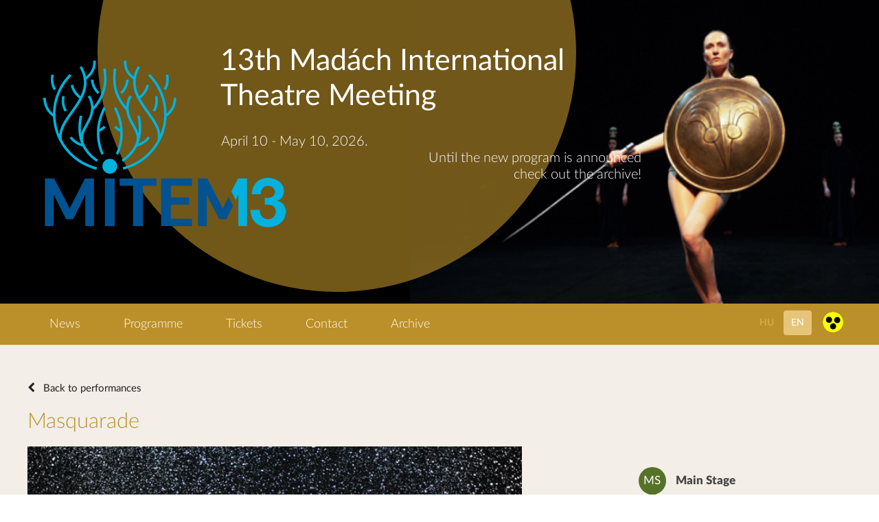

--- FILE ---
content_type: text/html; charset=UTF-8
request_url: https://mitem.hu/en/programme/performances/masquarade
body_size: 11724
content:
<!DOCTYPE html>
<!--[if lt IE 7]>
<html lang="en" class="no-js ie6"> <![endif]-->
<!--[if IE 7]>
<html lang="en" class="no-js ie7"> <![endif]-->
<!--[if IE 8]>
<html lang="en" class="no-js ie8"> <![endif]-->
<!--[if IE 9]>
<html lang="en" class="no-js ie9"> <![endif]-->
<!--[if (gt IE 9)|!(IE)]><!-->
<html lang="en" class="no-js"><!--<![endif]-->
<head>
    <meta charset="utf-8">
    <meta http-equiv="X-UA-Compatible" content="IE=edge, chrome=1">
    <meta name="viewport" content="width=device-width, initial-scale=1.0">
    <title>Masquarade | Madách Nemzetközi Színházi Találkozó</title>
    <link rel="stylesheet" type="text/css" href="https://mitem.hu/frontend/css/app.css?v=202601150222">
    <link rel="apple-touch-icon" sizes="57x57" href="https://mitem.hu/frontend/img/apple-touch-icon-57x57.png">
    <link rel="apple-touch-icon" sizes="60x60" href="https://mitem.hu/frontend/img/apple-touch-icon-60x60.png">
    <link rel="apple-touch-icon" sizes="72x72" href="https://mitem.hu/frontend/img/apple-touch-icon-72x72.png">
    <link rel="apple-touch-icon" sizes="76x76" href="https://mitem.hu/frontend/img/apple-touch-icon-76x76.png">
    <link rel="apple-touch-icon" sizes="114x114" href="https://mitem.hu/frontend/img/apple-touch-icon-114x114.png">
    <link rel="apple-touch-icon" sizes="120x120" href="https://mitem.hu/frontend/img/apple-touch-icon-120x120.png">
    <link rel="apple-touch-icon" sizes="144x144" href="https://mitem.hu/frontend/img/apple-touch-icon-144x144.png">
    <link rel="apple-touch-icon" sizes="152x152" href="https://mitem.hu/frontend/img/apple-touch-icon-152x152.png">
    <link rel="apple-touch-icon" sizes="180x180" href="https://mitem.hu/frontend/img/apple-touch-icon-180x180.png">
    <link rel="icon" type="image/png" href="https://mitem.hu/frontend/img/favicon-16x16.png" sizes="16x16">
    <link rel="icon" type="image/png" href="https://mitem.hu/frontend/img/favicon-32x32.png" sizes="32x32">
    <link rel="icon" type="image/png" href="https://mitem.hu/frontend/img/favicon-96x96.png" sizes="96x96">
    <link rel="icon" type="image/png" href="https://mitem.hu/frontend/img/android-chrome-192x192.png" sizes="192x192">
    <meta name="msapplication-square70x70logo" content="https://mitem.hu/frontend/img/smalltile.png">
    <meta name="msapplication-square150x150logo" content="https://mitem.hu/frontend/img/mediumtile.png">
    <meta name="msapplication-wide310x150logo" content="https://mitem.hu/frontend/img/widetile.png">
    <meta name="msapplication-square310x310logo" content="https://mitem.hu/frontend/img/largetile.png">
    <meta name="keywords" content="">
    <meta name="description" content="Madách Nemzetközi Színházi Találkozó, Nemzeti Színház, Budapest 2015. április 14-28.">
    <meta name="og:title" content="Masquarade | Madách Nemzetközi Színházi Találkozó">
    <meta name="og:description" content="Madách Nemzetközi Színházi Találkozó, Nemzeti Színház, Budapest 2015. április 14-28.">
    <meta name="og:type" content="website">
    <meta name="og:site_name" content="Madách Nemzetközi Színházi Találkozó">
    <meta name="og:url" content="https://mitem.hu/en/programme/performances/masquarade">
    <meta name="og:image" content="">
    <meta name="DC.title" content="Masquarade | Madách Nemzetközi Színházi Találkozó">
    <link rel="image_src" href="">
        <script src="https://mitem.hu/frontend/js/masonry.pkgd.min.js"></script>
    <script src="https://ajax.googleapis.com/ajax/libs/jquery/3.6.3/jquery.min.js"></script>
</head>

<body class="lang-en ">

<div id="fb-root"></div>
<script>(function (d, s, id) {
        var js, fjs = d.getElementsByTagName(s)[0];
        if (d.getElementById(id)) return;
        js = d.createElement(s);
        js.id = id;
        js.src = "//connect.facebook.net/en_GB/sdk.js#xfbml=1&appId=272813332779770&version=v2.0";
        fjs.parentNode.insertBefore(js, fjs);
    }(document, 'script', 'facebook-jssdk'));</script>

<!-- Facebook Pixel Code -->
<script>
    !function (f, b, e, v, n, t, s) {
        if (f.fbq) return;
        n = f.fbq = function () {
            n.callMethod ?
                n.callMethod.apply(n, arguments) : n.queue.push(arguments)
        };
        if (!f._fbq) f._fbq = n;
        n.push = n;
        n.loaded = !0;
        n.version = '2.0';
        n.queue = [];
        t = b.createElement(e);
        t.async = !0;
        t.src = v;
        s = b.getElementsByTagName(e)[0];
        s.parentNode.insertBefore(t, s)
    }(window,
        document, 'script', 'https://connect.facebook.net/en_US/fbevents.js');
    fbq('init', '1575212486134192'); // Insert your pixel ID here.
    fbq('track', 'PageView');
</script>
<noscript><img height="1" width="1" style="display:none"
               src="https://www.facebook.com/tr?id=1575212486134192&ev=PageView&noscript=1"
    /></noscript>
<!-- DO NOT MODIFY -->
<!-- End Facebook Pixel Code -->


    <header id="site-header" style="background-image: url(https://nemzetiszinhaz.hu/uploads/images_2/2024_MITEM/MITEM_2024_header_alap.png)">

    <div class="wrapper header-wrapper">
        
        <div class="logo-container" style="padding-top: 4.5em">
            <a href="https://mitem.hu/en" title="Madách Nemzetközi Színházi Találkozó">
                
                                    <img src="https://nemzetiszinhaz.hu/uploads/images_2/2026_MITEM/MITEM13_logo.png" alt="Madách Nemzetközi Színházi Találkozó">
                            </a>
        </div>

        <div class="title-container">
          <h1>13th Madách International Theatre Meeting</h1>
          <h3> <p>April 10 - May 10, 2026.</p>

<p style="text-align: right;">Until the new program is announced<br />
check out the archive!</p>
</h3>

        </div>

        <div class="caption">
            <img src="https://mitem.hu/frontend/img/mitem-slogan-full.png" alt="Madách Nemzetközi Színházi Találkozó">
        </div>
    </div>
    <nav class="navbar ">
        <div class="wrapper">
            <span class="menu-toggler"><i class="fa fa-reorder"></i></span>
            <ul class="main-navigation">
            
                                                                                                                <li><a href="http://mitem.hu/en/news">News</a></li>
                                                                                                      <li>
                            <a href="#">Programme</a>
                            <ul class="dropdown">
                                                                                                                                            <li><a href="http://mitem.hu/en/programme/calendar">Calendar</a></li>
                                                                                                                                                                                                                  <li><a href="https://mitem.hu/en/programme/performances">Performances</a></li>
                                                                                                                                                                            <li><a href="https://mitem.hu/en/programme/professional-programmes">Professional programmes</a></li>
                                                                                              </ul>
                        </li>
                                                                                                      <li><a href="/en/tickets">Tickets</a></li>
                                                                                                                            <li><a href="/en/contact">Contact</a></li>
                                                                                    <li>
                  <a href="#">Archive</a>
                  <ul class="dropdown">
                                                <li>
                                                      </li>
                                                <li>
                                                          <a href="https://mitem.hu/en/archivum/2025">2025 (12. MITEM)</a>
                                                      </li>
                                                <li>
                                                          <a href="https://mitem.hu/en/archivum/2024">2024 (11. MITEM)</a>
                                                      </li>
                                                <li>
                                                          <a href="https://mitem.hu/en/archivum/2023-2">2023 10th MITEM</a>
                                                      </li>
                                                <li>
                                                          <a href="https://mitem.hu/en/archivum/2023">2023 (9. MITEM / 10. Theater Olympics)</a>
                                                      </li>
                                                <li>
                                                          <a href="https://mitem.hu/en/archivum/2022">2022 (8. MITEM)</a>
                                                      </li>
                                                <li>
                                                          <a href="https://mitem.hu/en/archivum/2021">2021 (7. MITEM)</a>
                                                      </li>
                                                <li>
                                                          <a href="https://mitem.hu/en/archivum/2020">2020 (7. MITEM / postponed)</a>
                                                      </li>
                                                <li>
                                                          <a href="https://mitem.hu/en/archivum/2019">2019 (6. MITEM)</a>
                                                      </li>
                                                <li>
                                                          <a href="https://mitem.hu/en/archivum/2018">2018 (5. MITEM)</a>
                                                      </li>
                                                <li>
                                                          <a href="https://mitem.hu/en/archivum/2017">2017 (4. MITEM)</a>
                                                      </li>
                                                <li>
                                                          <a href="https://mitem.hu/en/archivum/2016">2016 (3. MITEM)</a>
                                                      </li>
                                                <li>
                                                          <a href="https://mitem.hu/en/archivum/2015">2015 (2. MITEM)</a>
                                                      </li>
                                                <li>
                                                          <a href="https://mitem.hu/en/archivum/2014">2014 (1. MITEM)</a>
                                                      </li>
                                        </ul>
              </li>
            </ul>
            <div class="pull-right">

                <!--  <form action="http://mitem.hu" id="search-form" method="get">
                    <input type="hidden" name="url" value="kereses">
                    <div class="search-group">
                        <input id="search-field" class="input-search" name="p" type="text" placeholder="Keressen előadásra, hírre">
                        <button class="btn btn-search" type="submit"><i class="fa fa-search"></i></button>
                    </div>
                </form> -->
                <div class="language-select">
                    <a class="btn btn-transparent btn-square uppercase"
                       href="/">hu</a>
                    <a class="btn btn-transparent btn-square uppercase selected" href="/en">en</a>
                    <a class="accessability" href="https://mitem.hu/sightless" style="height: 30px;">
                        <img src="https://mitem.hu/frontend/img/accessible.png" alt="akadálymentes nézet" style="max-height: 100%; margin-bottom: -10px;">
                    </a>
                </div>
            </div>
        </div>
    </nav>
</header>
<div class="main-container  brand-bgc ">
            <div class="site-wrapper">
        <div class="wrapper">
            <div class="play-list play-list-inner">
                <div class="play-item full-container">
                    <header>
                        <a class="back-link"
                            href="https://mitem.hu/en/programme/performances">
                            Back to performances
                        </a>
                        
                        
                        <h2>
                            <a>Masquarade</a>
                                                    </h2>
                                            </header>

                    <div class="play-single-item-col pull-left">
                        <div class="play-single-body">
                            <div class="play-tall-image">
                                <img src="https://nemzetiszinhaz.hu/uploads/images/mitem/maskarad_obshh.jpg" alt="Masquarade" title="Masquarade">
                            </div>
                        </div>

                        <div class="play-single-data">
                            <div class="play-details">
                                                                    <p><strong>MITEM</strong></p>
                                
                                                                    <p><strong>Director:</strong> Rimas Tuminas</p>
                                
                                                                    <p class="p-alert">MITEM</p>
                                
                                                                    <p><span class="stressed-text">
                                                                                    <b>2 hours 30 minutes</b> with 1 breaks.
                                                                            </span></p>
                                                            </div>

                                                            <div class="page-body"><!DOCTYPE html PUBLIC "-//W3C//DTD HTML 4.0 Transitional//EN" "http://www.w3.org/TR/REC-html40/loose.dtd">
<!--
[if !mso]>
<style>
v\:* {behavior:url(#default#VML);}
o\:* {behavior:url(#default#VML);}
w\:* {behavior:url(#default#VML);}
.shape {behavior:url(#default#VML);}
</style>
<![endif]
--><html><body><p style="line-height:150%">Act 1:<br>
	
	
	
	
	
	
During a twilight evening in a square near the Moyka River in St. Petersburg a
group of noble men (Arbenin, Kazarin, Shpiech and Prince Zvezditch) gather to
play cards. Excitement rises as they talk about the Masquerade Ball, which they
are going later. <br>
	
	
	
	
	
	
The Masquerade is at its high point when the Baroness Schtral, who is secretly
in love with the Prince, gives him a bracelet as a token of her affection. As
the Baroness is discussed behind her mask, the Prince does not know who she is.
The Price proudly shows Arbenin the bracelet he has received and promises to
discover the identity its beautiful owner.<br>
	
	
	
	
	
	
At home, Arbenin notices that his wife, Nina, is missing a bracelet. This
infuriates Arbenin as he suspects that Nina has given the bracelet to the
Prince. Nina tries to reassure him that she probably lost her bracelet during
the Masquerade.<br>
	
	
	
	
	
	
Nina goes to the Baroness Schtral's home in search of her lost bracelet. The
Prince is there and Nina explains the reason of her visit. After Nina leaves,
the Prince announce that he has Nina's bracelet and that she must be the
beautiful masked woman at the ball trying to seduce him. It is not long before
gossip about Nina's presumed infidelity begins to spread. <br>
	
	
	
	
	
	
Arbenin is furious, he is convinced that Nina has been unfaithful to him and
wants revenge.<br>
	
	
	
	
	
	
In the meantime, Baroness Schtral confesses to the Prince that it is she who
loves him, and as a result of her deception Arbenin now suspects his wife of
infidelity. </p>







<p style="line-height:150%">Act 2: <br>
	
	
	
	
	
	
The Prince and Nina meet each other at another ball, and he returns her
bracelet, warning her of Arbenin's plans for revenge. Nina does not believe him
and refuses to take any precautions. During the evening Nina asks Arbenin for
some ice cream, which he secretly poisons. <br>
	
	
	
	
	
	
Later that evening Nina starts to feel the affects of the poison. Arbenin talks
to her about the love and happiness that has been lost, and shame she has
caused him. He tells her that he poisoned the ice cream and she will soon die.
Nina is terrified and as she swears her innocence, she dies. Arbenin is
desperate, and begins to understand what he has done. <br>
	
	
	
	
	
	
A stranger appears who declares that Arbenin has killed his wife. The Prince
confesses to Arbenin that there was no affair between Nina and himself and
gives him a letter from the Baroness which explains everything.</p>







<!--
[if gte mso 9]><xml>
 <o:OfficeDocumentSettings>
  <o:TargetScreenSize>800x600</o:TargetScreenSize>
 </o:OfficeDocumentSettings>
</xml><![endif]
-->











<!--
[if gte mso 9]><xml>
 <w:WordDocument>
  <w:View>Normal</w:View>
  <w:Zoom>0</w:Zoom>
  <w:TrackMoves/>
  <w:TrackFormatting/>
  <w:HyphenationZone>21</w:HyphenationZone>
  <w:PunctuationKerning/>
  <w:ValidateAgainstSchemas/>
  <w:SaveIfXMLInvalid>false</w:SaveIfXMLInvalid>
  <w:IgnoreMixedContent>false</w:IgnoreMixedContent>
  <w:AlwaysShowPlaceholderText>false</w:AlwaysShowPlaceholderText>
  <w:DoNotPromoteQF/>
  <w:LidThemeOther>HU</w:LidThemeOther>
  <w:LidThemeAsian>X-NONE</w:LidThemeAsian>
  <w:LidThemeComplexScript>X-NONE</w:LidThemeComplexScript>
  <w:Compatibility>
   <w:BreakWrappedTables/>
   <w:SnapToGridInCell/>
   <w:WrapTextWithPunct/>
   <w:UseAsianBreakRules/>
   <w:DontGrowAutofit/>
   <w:SplitPgBreakAndParaMark/>
   <w:EnableOpenTypeKerning/>
   <w:DontFlipMirrorIndents/>
   <w:OverrideTableStyleHps/>
  </w:Compatibility>
  <w:BrowserLevel>MicrosoftInternetExplorer4</w:BrowserLevel>
  <m:mathPr>
   <m:mathFont m:val="Cambria Math"/>
   <m:brkBin m:val="before"/>
   <m:brkBinSub m:val="--"/>
   <m:smallFrac m:val="off"/>
   <m:dispDef/>
   <m:lMargin m:val="0"/>
   <m:rMargin m:val="0"/>
   <m:defJc m:val="centerGroup"/>
   <m:wrapIndent m:val="1440"/>
   <m:intLim m:val="subSup"/>
   <m:naryLim m:val="undOvr"/>
  </m:mathPr></w:WordDocument>
</xml><![endif]
-->











<!--
[if gte mso 9]><xml>
 <w:LatentStyles DefLockedState="false" DefUnhideWhenUsed="false"
  DefSemiHidden="false" DefQFormat="false" DefPriority="99"
  LatentStyleCount="371">
  <w:LsdException Locked="false" Priority="0" QFormat="true" Name="Normal"/>
  <w:LsdException Locked="false" Priority="9" QFormat="true" Name="heading 1"/>
  <w:LsdException Locked="false" Priority="9" SemiHidden="true"
   UnhideWhenUsed="true" QFormat="true" Name="heading 2"/>
  <w:LsdException Locked="false" Priority="9" SemiHidden="true"
   UnhideWhenUsed="true" QFormat="true" Name="heading 3"/>
  <w:LsdException Locked="false" Priority="9" SemiHidden="true"
   UnhideWhenUsed="true" QFormat="true" Name="heading 4"/>
  <w:LsdException Locked="false" Priority="9" SemiHidden="true"
   UnhideWhenUsed="true" QFormat="true" Name="heading 5"/>
  <w:LsdException Locked="false" Priority="9" SemiHidden="true"
   UnhideWhenUsed="true" QFormat="true" Name="heading 6"/>
  <w:LsdException Locked="false" Priority="9" SemiHidden="true"
   UnhideWhenUsed="true" QFormat="true" Name="heading 7"/>
  <w:LsdException Locked="false" Priority="9" SemiHidden="true"
   UnhideWhenUsed="true" QFormat="true" Name="heading 8"/>
  <w:LsdException Locked="false" Priority="9" SemiHidden="true"
   UnhideWhenUsed="true" QFormat="true" Name="heading 9"/>
  <w:LsdException Locked="false" SemiHidden="true" UnhideWhenUsed="true"
   Name="index 1"/>
  <w:LsdException Locked="false" SemiHidden="true" UnhideWhenUsed="true"
   Name="index 2"/>
  <w:LsdException Locked="false" SemiHidden="true" UnhideWhenUsed="true"
   Name="index 3"/>
  <w:LsdException Locked="false" SemiHidden="true" UnhideWhenUsed="true"
   Name="index 4"/>
  <w:LsdException Locked="false" SemiHidden="true" UnhideWhenUsed="true"
   Name="index 5"/>
  <w:LsdException Locked="false" SemiHidden="true" UnhideWhenUsed="true"
   Name="index 6"/>
  <w:LsdException Locked="false" SemiHidden="true" UnhideWhenUsed="true"
   Name="index 7"/>
  <w:LsdException Locked="false" SemiHidden="true" UnhideWhenUsed="true"
   Name="index 8"/>
  <w:LsdException Locked="false" SemiHidden="true" UnhideWhenUsed="true"
   Name="index 9"/>
  <w:LsdException Locked="false" Priority="39" SemiHidden="true"
   UnhideWhenUsed="true" Name="toc 1"/>
  <w:LsdException Locked="false" Priority="39" SemiHidden="true"
   UnhideWhenUsed="true" Name="toc 2"/>
  <w:LsdException Locked="false" Priority="39" SemiHidden="true"
   UnhideWhenUsed="true" Name="toc 3"/>
  <w:LsdException Locked="false" Priority="39" SemiHidden="true"
   UnhideWhenUsed="true" Name="toc 4"/>
  <w:LsdException Locked="false" Priority="39" SemiHidden="true"
   UnhideWhenUsed="true" Name="toc 5"/>
  <w:LsdException Locked="false" Priority="39" SemiHidden="true"
   UnhideWhenUsed="true" Name="toc 6"/>
  <w:LsdException Locked="false" Priority="39" SemiHidden="true"
   UnhideWhenUsed="true" Name="toc 7"/>
  <w:LsdException Locked="false" Priority="39" SemiHidden="true"
   UnhideWhenUsed="true" Name="toc 8"/>
  <w:LsdException Locked="false" Priority="39" SemiHidden="true"
   UnhideWhenUsed="true" Name="toc 9"/>
  <w:LsdException Locked="false" SemiHidden="true" UnhideWhenUsed="true"
   Name="Normal Indent"/>
  <w:LsdException Locked="false" SemiHidden="true" UnhideWhenUsed="true"
   Name="footnote text"/>
  <w:LsdException Locked="false" SemiHidden="true" UnhideWhenUsed="true"
   Name="annotation text"/>
  <w:LsdException Locked="false" SemiHidden="true" UnhideWhenUsed="true"
   Name="header"/>
  <w:LsdException Locked="false" SemiHidden="true" UnhideWhenUsed="true"
   Name="footer"/>
  <w:LsdException Locked="false" SemiHidden="true" UnhideWhenUsed="true"
   Name="index heading"/>
  <w:LsdException Locked="false" Priority="35" SemiHidden="true"
   UnhideWhenUsed="true" QFormat="true" Name="caption"/>
  <w:LsdException Locked="false" SemiHidden="true" UnhideWhenUsed="true"
   Name="table of figures"/>
  <w:LsdException Locked="false" SemiHidden="true" UnhideWhenUsed="true"
   Name="envelope address"/>
  <w:LsdException Locked="false" SemiHidden="true" UnhideWhenUsed="true"
   Name="envelope return"/>
  <w:LsdException Locked="false" SemiHidden="true" UnhideWhenUsed="true"
   Name="footnote reference"/>
  <w:LsdException Locked="false" SemiHidden="true" UnhideWhenUsed="true"
   Name="annotation reference"/>
  <w:LsdException Locked="false" SemiHidden="true" UnhideWhenUsed="true"
   Name="line number"/>
  <w:LsdException Locked="false" SemiHidden="true" UnhideWhenUsed="true"
   Name="page number"/>
  <w:LsdException Locked="false" SemiHidden="true" UnhideWhenUsed="true"
   Name="endnote reference"/>
  <w:LsdException Locked="false" SemiHidden="true" UnhideWhenUsed="true"
   Name="endnote text"/>
  <w:LsdException Locked="false" SemiHidden="true" UnhideWhenUsed="true"
   Name="table of authorities"/>
  <w:LsdException Locked="false" SemiHidden="true" UnhideWhenUsed="true"
   Name="macro"/>
  <w:LsdException Locked="false" SemiHidden="true" UnhideWhenUsed="true"
   Name="toa heading"/>
  <w:LsdException Locked="false" SemiHidden="true" UnhideWhenUsed="true"
   Name="List"/>
  <w:LsdException Locked="false" SemiHidden="true" UnhideWhenUsed="true"
   Name="List Bullet"/>
  <w:LsdException Locked="false" SemiHidden="true" UnhideWhenUsed="true"
   Name="List Number"/>
  <w:LsdException Locked="false" SemiHidden="true" UnhideWhenUsed="true"
   Name="List 2"/>
  <w:LsdException Locked="false" SemiHidden="true" UnhideWhenUsed="true"
   Name="List 3"/>
  <w:LsdException Locked="false" SemiHidden="true" UnhideWhenUsed="true"
   Name="List 4"/>
  <w:LsdException Locked="false" SemiHidden="true" UnhideWhenUsed="true"
   Name="List 5"/>
  <w:LsdException Locked="false" SemiHidden="true" UnhideWhenUsed="true"
   Name="List Bullet 2"/>
  <w:LsdException Locked="false" SemiHidden="true" UnhideWhenUsed="true"
   Name="List Bullet 3"/>
  <w:LsdException Locked="false" SemiHidden="true" UnhideWhenUsed="true"
   Name="List Bullet 4"/>
  <w:LsdException Locked="false" SemiHidden="true" UnhideWhenUsed="true"
   Name="List Bullet 5"/>
  <w:LsdException Locked="false" SemiHidden="true" UnhideWhenUsed="true"
   Name="List Number 2"/>
  <w:LsdException Locked="false" SemiHidden="true" UnhideWhenUsed="true"
   Name="List Number 3"/>
  <w:LsdException Locked="false" SemiHidden="true" UnhideWhenUsed="true"
   Name="List Number 4"/>
  <w:LsdException Locked="false" SemiHidden="true" UnhideWhenUsed="true"
   Name="List Number 5"/>
  <w:LsdException Locked="false" Priority="10" QFormat="true" Name="Title"/>
  <w:LsdException Locked="false" SemiHidden="true" UnhideWhenUsed="true"
   Name="Closing"/>
  <w:LsdException Locked="false" SemiHidden="true" UnhideWhenUsed="true"
   Name="Signature"/>
  <w:LsdException Locked="false" Priority="0" SemiHidden="true"
   UnhideWhenUsed="true" Name="Default Paragraph Font"/>
  <w:LsdException Locked="false" SemiHidden="true" UnhideWhenUsed="true"
   Name="Body Text"/>
  <w:LsdException Locked="false" SemiHidden="true" UnhideWhenUsed="true"
   Name="Body Text Indent"/>
  <w:LsdException Locked="false" SemiHidden="true" UnhideWhenUsed="true"
   Name="List Continue"/>
  <w:LsdException Locked="false" SemiHidden="true" UnhideWhenUsed="true"
   Name="List Continue 2"/>
  <w:LsdException Locked="false" SemiHidden="true" UnhideWhenUsed="true"
   Name="List Continue 3"/>
  <w:LsdException Locked="false" SemiHidden="true" UnhideWhenUsed="true"
   Name="List Continue 4"/>
  <w:LsdException Locked="false" SemiHidden="true" UnhideWhenUsed="true"
   Name="List Continue 5"/>
  <w:LsdException Locked="false" SemiHidden="true" UnhideWhenUsed="true"
   Name="Message Header"/>
  <w:LsdException Locked="false" Priority="11" QFormat="true" Name="Subtitle"/>
  <w:LsdException Locked="false" SemiHidden="true" UnhideWhenUsed="true"
   Name="Salutation"/>
  <w:LsdException Locked="false" SemiHidden="true" UnhideWhenUsed="true"
   Name="Date"/>
  <w:LsdException Locked="false" SemiHidden="true" UnhideWhenUsed="true"
   Name="Body Text First Indent"/>
  <w:LsdException Locked="false" SemiHidden="true" UnhideWhenUsed="true"
   Name="Body Text First Indent 2"/>
  <w:LsdException Locked="false" SemiHidden="true" UnhideWhenUsed="true"
   Name="Note Heading"/>
  <w:LsdException Locked="false" SemiHidden="true" UnhideWhenUsed="true"
   Name="Body Text 2"/>
  <w:LsdException Locked="false" SemiHidden="true" UnhideWhenUsed="true"
   Name="Body Text 3"/>
  <w:LsdException Locked="false" SemiHidden="true" UnhideWhenUsed="true"
   Name="Body Text Indent 2"/>
  <w:LsdException Locked="false" SemiHidden="true" UnhideWhenUsed="true"
   Name="Body Text Indent 3"/>
  <w:LsdException Locked="false" SemiHidden="true" UnhideWhenUsed="true"
   Name="Block Text"/>
  <w:LsdException Locked="false" SemiHidden="true" UnhideWhenUsed="true"
   Name="Hyperlink"/>
  <w:LsdException Locked="false" SemiHidden="true" UnhideWhenUsed="true"
   Name="FollowedHyperlink"/>
  <w:LsdException Locked="false" Priority="22" QFormat="true" Name="Strong"/>
  <w:LsdException Locked="false" Priority="20" QFormat="true" Name="Emphasis"/>
  <w:LsdException Locked="false" SemiHidden="true" UnhideWhenUsed="true"
   Name="Document Map"/>
  <w:LsdException Locked="false" SemiHidden="true" UnhideWhenUsed="true"
   Name="Plain Text"/>
  <w:LsdException Locked="false" SemiHidden="true" UnhideWhenUsed="true"
   Name="E-mail Signature"/>
  <w:LsdException Locked="false" SemiHidden="true" UnhideWhenUsed="true"
   Name="HTML Top of Form"/>
  <w:LsdException Locked="false" SemiHidden="true" UnhideWhenUsed="true"
   Name="HTML Bottom of Form"/>
  <w:LsdException Locked="false" Priority="0" SemiHidden="true"
   UnhideWhenUsed="true" Name="Normal (Web)"/>
  <w:LsdException Locked="false" SemiHidden="true" UnhideWhenUsed="true"
   Name="HTML Acronym"/>
  <w:LsdException Locked="false" SemiHidden="true" UnhideWhenUsed="true"
   Name="HTML Address"/>
  <w:LsdException Locked="false" SemiHidden="true" UnhideWhenUsed="true"
   Name="HTML Cite"/>
  <w:LsdException Locked="false" SemiHidden="true" UnhideWhenUsed="true"
   Name="HTML Code"/>
  <w:LsdException Locked="false" SemiHidden="true" UnhideWhenUsed="true"
   Name="HTML Definition"/>
  <w:LsdException Locked="false" SemiHidden="true" UnhideWhenUsed="true"
   Name="HTML Keyboard"/>
  <w:LsdException Locked="false" SemiHidden="true" UnhideWhenUsed="true"
   Name="HTML Preformatted"/>
  <w:LsdException Locked="false" SemiHidden="true" UnhideWhenUsed="true"
   Name="HTML Sample"/>
  <w:LsdException Locked="false" SemiHidden="true" UnhideWhenUsed="true"
   Name="HTML Typewriter"/>
  <w:LsdException Locked="false" SemiHidden="true" UnhideWhenUsed="true"
   Name="HTML Variable"/>
  <w:LsdException Locked="false" SemiHidden="true" UnhideWhenUsed="true"
   Name="Normal Table"/>
  <w:LsdException Locked="false" SemiHidden="true" UnhideWhenUsed="true"
   Name="annotation subject"/>
  <w:LsdException Locked="false" SemiHidden="true" UnhideWhenUsed="true"
   Name="No List"/>
  <w:LsdException Locked="false" SemiHidden="true" UnhideWhenUsed="true"
   Name="Outline List 1"/>
  <w:LsdException Locked="false" SemiHidden="true" UnhideWhenUsed="true"
   Name="Outline List 2"/>
  <w:LsdException Locked="false" SemiHidden="true" UnhideWhenUsed="true"
   Name="Outline List 3"/>
  <w:LsdException Locked="false" SemiHidden="true" UnhideWhenUsed="true"
   Name="Table Simple 1"/>
  <w:LsdException Locked="false" SemiHidden="true" UnhideWhenUsed="true"
   Name="Table Simple 2"/>
  <w:LsdException Locked="false" SemiHidden="true" UnhideWhenUsed="true"
   Name="Table Simple 3"/>
  <w:LsdException Locked="false" SemiHidden="true" UnhideWhenUsed="true"
   Name="Table Classic 1"/>
  <w:LsdException Locked="false" SemiHidden="true" UnhideWhenUsed="true"
   Name="Table Classic 2"/>
  <w:LsdException Locked="false" SemiHidden="true" UnhideWhenUsed="true"
   Name="Table Classic 3"/>
  <w:LsdException Locked="false" SemiHidden="true" UnhideWhenUsed="true"
   Name="Table Classic 4"/>
  <w:LsdException Locked="false" SemiHidden="true" UnhideWhenUsed="true"
   Name="Table Colorful 1"/>
  <w:LsdException Locked="false" SemiHidden="true" UnhideWhenUsed="true"
   Name="Table Colorful 2"/>
  <w:LsdException Locked="false" SemiHidden="true" UnhideWhenUsed="true"
   Name="Table Colorful 3"/>
  <w:LsdException Locked="false" SemiHidden="true" UnhideWhenUsed="true"
   Name="Table Columns 1"/>
  <w:LsdException Locked="false" SemiHidden="true" UnhideWhenUsed="true"
   Name="Table Columns 2"/>
  <w:LsdException Locked="false" SemiHidden="true" UnhideWhenUsed="true"
   Name="Table Columns 3"/>
  <w:LsdException Locked="false" SemiHidden="true" UnhideWhenUsed="true"
   Name="Table Columns 4"/>
  <w:LsdException Locked="false" SemiHidden="true" UnhideWhenUsed="true"
   Name="Table Columns 5"/>
  <w:LsdException Locked="false" SemiHidden="true" UnhideWhenUsed="true"
   Name="Table Grid 1"/>
  <w:LsdException Locked="false" SemiHidden="true" UnhideWhenUsed="true"
   Name="Table Grid 2"/>
  <w:LsdException Locked="false" SemiHidden="true" UnhideWhenUsed="true"
   Name="Table Grid 3"/>
  <w:LsdException Locked="false" SemiHidden="true" UnhideWhenUsed="true"
   Name="Table Grid 4"/>
  <w:LsdException Locked="false" SemiHidden="true" UnhideWhenUsed="true"
   Name="Table Grid 5"/>
  <w:LsdException Locked="false" SemiHidden="true" UnhideWhenUsed="true"
   Name="Table Grid 6"/>
  <w:LsdException Locked="false" SemiHidden="true" UnhideWhenUsed="true"
   Name="Table Grid 7"/>
  <w:LsdException Locked="false" SemiHidden="true" UnhideWhenUsed="true"
   Name="Table Grid 8"/>
  <w:LsdException Locked="false" SemiHidden="true" UnhideWhenUsed="true"
   Name="Table List 1"/>
  <w:LsdException Locked="false" SemiHidden="true" UnhideWhenUsed="true"
   Name="Table List 2"/>
  <w:LsdException Locked="false" SemiHidden="true" UnhideWhenUsed="true"
   Name="Table List 3"/>
  <w:LsdException Locked="false" SemiHidden="true" UnhideWhenUsed="true"
   Name="Table List 4"/>
  <w:LsdException Locked="false" SemiHidden="true" UnhideWhenUsed="true"
   Name="Table List 5"/>
  <w:LsdException Locked="false" SemiHidden="true" UnhideWhenUsed="true"
   Name="Table List 6"/>
  <w:LsdException Locked="false" SemiHidden="true" UnhideWhenUsed="true"
   Name="Table List 7"/>
  <w:LsdException Locked="false" SemiHidden="true" UnhideWhenUsed="true"
   Name="Table List 8"/>
  <w:LsdException Locked="false" SemiHidden="true" UnhideWhenUsed="true"
   Name="Table 3D effects 1"/>
  <w:LsdException Locked="false" SemiHidden="true" UnhideWhenUsed="true"
   Name="Table 3D effects 2"/>
  <w:LsdException Locked="false" SemiHidden="true" UnhideWhenUsed="true"
   Name="Table 3D effects 3"/>
  <w:LsdException Locked="false" SemiHidden="true" UnhideWhenUsed="true"
   Name="Table Contemporary"/>
  <w:LsdException Locked="false" SemiHidden="true" UnhideWhenUsed="true"
   Name="Table Elegant"/>
  <w:LsdException Locked="false" SemiHidden="true" UnhideWhenUsed="true"
   Name="Table Professional"/>
  <w:LsdException Locked="false" SemiHidden="true" UnhideWhenUsed="true"
   Name="Table Subtle 1"/>
  <w:LsdException Locked="false" SemiHidden="true" UnhideWhenUsed="true"
   Name="Table Subtle 2"/>
  <w:LsdException Locked="false" SemiHidden="true" UnhideWhenUsed="true"
   Name="Table Web 1"/>
  <w:LsdException Locked="false" SemiHidden="true" UnhideWhenUsed="true"
   Name="Table Web 2"/>
  <w:LsdException Locked="false" SemiHidden="true" UnhideWhenUsed="true"
   Name="Table Web 3"/>
  <w:LsdException Locked="false" SemiHidden="true" UnhideWhenUsed="true"
   Name="Balloon Text"/>
  <w:LsdException Locked="false" Priority="39" Name="Table Grid"/>
  <w:LsdException Locked="false" SemiHidden="true" UnhideWhenUsed="true"
   Name="Table Theme"/>
  <w:LsdException Locked="false" SemiHidden="true" Name="Placeholder Text"/>
  <w:LsdException Locked="false" Priority="1" QFormat="true" Name="No Spacing"/>
  <w:LsdException Locked="false" Priority="60" Name="Light Shading"/>
  <w:LsdException Locked="false" Priority="61" Name="Light List"/>
  <w:LsdException Locked="false" Priority="62" Name="Light Grid"/>
  <w:LsdException Locked="false" Priority="63" Name="Medium Shading 1"/>
  <w:LsdException Locked="false" Priority="64" Name="Medium Shading 2"/>
  <w:LsdException Locked="false" Priority="65" Name="Medium List 1"/>
  <w:LsdException Locked="false" Priority="66" Name="Medium List 2"/>
  <w:LsdException Locked="false" Priority="67" Name="Medium Grid 1"/>
  <w:LsdException Locked="false" Priority="68" Name="Medium Grid 2"/>
  <w:LsdException Locked="false" Priority="69" Name="Medium Grid 3"/>
  <w:LsdException Locked="false" Priority="70" Name="Dark List"/>
  <w:LsdException Locked="false" Priority="71" Name="Colorful Shading"/>
  <w:LsdException Locked="false" Priority="72" Name="Colorful List"/>
  <w:LsdException Locked="false" Priority="73" Name="Colorful Grid"/>
  <w:LsdException Locked="false" Priority="60" Name="Light Shading Accent 1"/>
  <w:LsdException Locked="false" Priority="61" Name="Light List Accent 1"/>
  <w:LsdException Locked="false" Priority="62" Name="Light Grid Accent 1"/>
  <w:LsdException Locked="false" Priority="63" Name="Medium Shading 1 Accent 1"/>
  <w:LsdException Locked="false" Priority="64" Name="Medium Shading 2 Accent 1"/>
  <w:LsdException Locked="false" Priority="65" Name="Medium List 1 Accent 1"/>
  <w:LsdException Locked="false" SemiHidden="true" Name="Revision"/>
  <w:LsdException Locked="false" Priority="34" QFormat="true"
   Name="List Paragraph"/>
  <w:LsdException Locked="false" Priority="29" QFormat="true" Name="Quote"/>
  <w:LsdException Locked="false" Priority="30" QFormat="true"
   Name="Intense Quote"/>
  <w:LsdException Locked="false" Priority="66" Name="Medium List 2 Accent 1"/>
  <w:LsdException Locked="false" Priority="67" Name="Medium Grid 1 Accent 1"/>
  <w:LsdException Locked="false" Priority="68" Name="Medium Grid 2 Accent 1"/>
  <w:LsdException Locked="false" Priority="69" Name="Medium Grid 3 Accent 1"/>
  <w:LsdException Locked="false" Priority="70" Name="Dark List Accent 1"/>
  <w:LsdException Locked="false" Priority="71" Name="Colorful Shading Accent 1"/>
  <w:LsdException Locked="false" Priority="72" Name="Colorful List Accent 1"/>
  <w:LsdException Locked="false" Priority="73" Name="Colorful Grid Accent 1"/>
  <w:LsdException Locked="false" Priority="60" Name="Light Shading Accent 2"/>
  <w:LsdException Locked="false" Priority="61" Name="Light List Accent 2"/>
  <w:LsdException Locked="false" Priority="62" Name="Light Grid Accent 2"/>
  <w:LsdException Locked="false" Priority="63" Name="Medium Shading 1 Accent 2"/>
  <w:LsdException Locked="false" Priority="64" Name="Medium Shading 2 Accent 2"/>
  <w:LsdException Locked="false" Priority="65" Name="Medium List 1 Accent 2"/>
  <w:LsdException Locked="false" Priority="66" Name="Medium List 2 Accent 2"/>
  <w:LsdException Locked="false" Priority="67" Name="Medium Grid 1 Accent 2"/>
  <w:LsdException Locked="false" Priority="68" Name="Medium Grid 2 Accent 2"/>
  <w:LsdException Locked="false" Priority="69" Name="Medium Grid 3 Accent 2"/>
  <w:LsdException Locked="false" Priority="70" Name="Dark List Accent 2"/>
  <w:LsdException Locked="false" Priority="71" Name="Colorful Shading Accent 2"/>
  <w:LsdException Locked="false" Priority="72" Name="Colorful List Accent 2"/>
  <w:LsdException Locked="false" Priority="73" Name="Colorful Grid Accent 2"/>
  <w:LsdException Locked="false" Priority="60" Name="Light Shading Accent 3"/>
  <w:LsdException Locked="false" Priority="61" Name="Light List Accent 3"/>
  <w:LsdException Locked="false" Priority="62" Name="Light Grid Accent 3"/>
  <w:LsdException Locked="false" Priority="63" Name="Medium Shading 1 Accent 3"/>
  <w:LsdException Locked="false" Priority="64" Name="Medium Shading 2 Accent 3"/>
  <w:LsdException Locked="false" Priority="65" Name="Medium List 1 Accent 3"/>
  <w:LsdException Locked="false" Priority="66" Name="Medium List 2 Accent 3"/>
  <w:LsdException Locked="false" Priority="67" Name="Medium Grid 1 Accent 3"/>
  <w:LsdException Locked="false" Priority="68" Name="Medium Grid 2 Accent 3"/>
  <w:LsdException Locked="false" Priority="69" Name="Medium Grid 3 Accent 3"/>
  <w:LsdException Locked="false" Priority="70" Name="Dark List Accent 3"/>
  <w:LsdException Locked="false" Priority="71" Name="Colorful Shading Accent 3"/>
  <w:LsdException Locked="false" Priority="72" Name="Colorful List Accent 3"/>
  <w:LsdException Locked="false" Priority="73" Name="Colorful Grid Accent 3"/>
  <w:LsdException Locked="false" Priority="60" Name="Light Shading Accent 4"/>
  <w:LsdException Locked="false" Priority="61" Name="Light List Accent 4"/>
  <w:LsdException Locked="false" Priority="62" Name="Light Grid Accent 4"/>
  <w:LsdException Locked="false" Priority="63" Name="Medium Shading 1 Accent 4"/>
  <w:LsdException Locked="false" Priority="64" Name="Medium Shading 2 Accent 4"/>
  <w:LsdException Locked="false" Priority="65" Name="Medium List 1 Accent 4"/>
  <w:LsdException Locked="false" Priority="66" Name="Medium List 2 Accent 4"/>
  <w:LsdException Locked="false" Priority="67" Name="Medium Grid 1 Accent 4"/>
  <w:LsdException Locked="false" Priority="68" Name="Medium Grid 2 Accent 4"/>
  <w:LsdException Locked="false" Priority="69" Name="Medium Grid 3 Accent 4"/>
  <w:LsdException Locked="false" Priority="70" Name="Dark List Accent 4"/>
  <w:LsdException Locked="false" Priority="71" Name="Colorful Shading Accent 4"/>
  <w:LsdException Locked="false" Priority="72" Name="Colorful List Accent 4"/>
  <w:LsdException Locked="false" Priority="73" Name="Colorful Grid Accent 4"/>
  <w:LsdException Locked="false" Priority="60" Name="Light Shading Accent 5"/>
  <w:LsdException Locked="false" Priority="61" Name="Light List Accent 5"/>
  <w:LsdException Locked="false" Priority="62" Name="Light Grid Accent 5"/>
  <w:LsdException Locked="false" Priority="63" Name="Medium Shading 1 Accent 5"/>
  <w:LsdException Locked="false" Priority="64" Name="Medium Shading 2 Accent 5"/>
  <w:LsdException Locked="false" Priority="65" Name="Medium List 1 Accent 5"/>
  <w:LsdException Locked="false" Priority="66" Name="Medium List 2 Accent 5"/>
  <w:LsdException Locked="false" Priority="67" Name="Medium Grid 1 Accent 5"/>
  <w:LsdException Locked="false" Priority="68" Name="Medium Grid 2 Accent 5"/>
  <w:LsdException Locked="false" Priority="69" Name="Medium Grid 3 Accent 5"/>
  <w:LsdException Locked="false" Priority="70" Name="Dark List Accent 5"/>
  <w:LsdException Locked="false" Priority="71" Name="Colorful Shading Accent 5"/>
  <w:LsdException Locked="false" Priority="72" Name="Colorful List Accent 5"/>
  <w:LsdException Locked="false" Priority="73" Name="Colorful Grid Accent 5"/>
  <w:LsdException Locked="false" Priority="60" Name="Light Shading Accent 6"/>
  <w:LsdException Locked="false" Priority="61" Name="Light List Accent 6"/>
  <w:LsdException Locked="false" Priority="62" Name="Light Grid Accent 6"/>
  <w:LsdException Locked="false" Priority="63" Name="Medium Shading 1 Accent 6"/>
  <w:LsdException Locked="false" Priority="64" Name="Medium Shading 2 Accent 6"/>
  <w:LsdException Locked="false" Priority="65" Name="Medium List 1 Accent 6"/>
  <w:LsdException Locked="false" Priority="66" Name="Medium List 2 Accent 6"/>
  <w:LsdException Locked="false" Priority="67" Name="Medium Grid 1 Accent 6"/>
  <w:LsdException Locked="false" Priority="68" Name="Medium Grid 2 Accent 6"/>
  <w:LsdException Locked="false" Priority="69" Name="Medium Grid 3 Accent 6"/>
  <w:LsdException Locked="false" Priority="70" Name="Dark List Accent 6"/>
  <w:LsdException Locked="false" Priority="71" Name="Colorful Shading Accent 6"/>
  <w:LsdException Locked="false" Priority="72" Name="Colorful List Accent 6"/>
  <w:LsdException Locked="false" Priority="73" Name="Colorful Grid Accent 6"/>
  <w:LsdException Locked="false" Priority="19" QFormat="true"
   Name="Subtle Emphasis"/>
  <w:LsdException Locked="false" Priority="21" QFormat="true"
   Name="Intense Emphasis"/>
  <w:LsdException Locked="false" Priority="31" QFormat="true"
   Name="Subtle Reference"/>
  <w:LsdException Locked="false" Priority="32" QFormat="true"
   Name="Intense Reference"/>
  <w:LsdException Locked="false" Priority="33" QFormat="true" Name="Book Title"/>
  <w:LsdException Locked="false" Priority="37" SemiHidden="true"
   UnhideWhenUsed="true" Name="Bibliography"/>
  <w:LsdException Locked="false" Priority="39" SemiHidden="true"
   UnhideWhenUsed="true" QFormat="true" Name="TOC Heading"/>
  <w:LsdException Locked="false" Priority="41" Name="Plain Table 1"/>
  <w:LsdException Locked="false" Priority="42" Name="Plain Table 2"/>
  <w:LsdException Locked="false" Priority="43" Name="Plain Table 3"/>
  <w:LsdException Locked="false" Priority="44" Name="Plain Table 4"/>
  <w:LsdException Locked="false" Priority="45" Name="Plain Table 5"/>
  <w:LsdException Locked="false" Priority="40" Name="Grid Table Light"/>
  <w:LsdException Locked="false" Priority="46" Name="Grid Table 1 Light"/>
  <w:LsdException Locked="false" Priority="47" Name="Grid Table 2"/>
  <w:LsdException Locked="false" Priority="48" Name="Grid Table 3"/>
  <w:LsdException Locked="false" Priority="49" Name="Grid Table 4"/>
  <w:LsdException Locked="false" Priority="50" Name="Grid Table 5 Dark"/>
  <w:LsdException Locked="false" Priority="51" Name="Grid Table 6 Colorful"/>
  <w:LsdException Locked="false" Priority="52" Name="Grid Table 7 Colorful"/>
  <w:LsdException Locked="false" Priority="46"
   Name="Grid Table 1 Light Accent 1"/>
  <w:LsdException Locked="false" Priority="47" Name="Grid Table 2 Accent 1"/>
  <w:LsdException Locked="false" Priority="48" Name="Grid Table 3 Accent 1"/>
  <w:LsdException Locked="false" Priority="49" Name="Grid Table 4 Accent 1"/>
  <w:LsdException Locked="false" Priority="50" Name="Grid Table 5 Dark Accent 1"/>
  <w:LsdException Locked="false" Priority="51"
   Name="Grid Table 6 Colorful Accent 1"/>
  <w:LsdException Locked="false" Priority="52"
   Name="Grid Table 7 Colorful Accent 1"/>
  <w:LsdException Locked="false" Priority="46"
   Name="Grid Table 1 Light Accent 2"/>
  <w:LsdException Locked="false" Priority="47" Name="Grid Table 2 Accent 2"/>
  <w:LsdException Locked="false" Priority="48" Name="Grid Table 3 Accent 2"/>
  <w:LsdException Locked="false" Priority="49" Name="Grid Table 4 Accent 2"/>
  <w:LsdException Locked="false" Priority="50" Name="Grid Table 5 Dark Accent 2"/>
  <w:LsdException Locked="false" Priority="51"
   Name="Grid Table 6 Colorful Accent 2"/>
  <w:LsdException Locked="false" Priority="52"
   Name="Grid Table 7 Colorful Accent 2"/>
  <w:LsdException Locked="false" Priority="46"
   Name="Grid Table 1 Light Accent 3"/>
  <w:LsdException Locked="false" Priority="47" Name="Grid Table 2 Accent 3"/>
  <w:LsdException Locked="false" Priority="48" Name="Grid Table 3 Accent 3"/>
  <w:LsdException Locked="false" Priority="49" Name="Grid Table 4 Accent 3"/>
  <w:LsdException Locked="false" Priority="50" Name="Grid Table 5 Dark Accent 3"/>
  <w:LsdException Locked="false" Priority="51"
   Name="Grid Table 6 Colorful Accent 3"/>
  <w:LsdException Locked="false" Priority="52"
   Name="Grid Table 7 Colorful Accent 3"/>
  <w:LsdException Locked="false" Priority="46"
   Name="Grid Table 1 Light Accent 4"/>
  <w:LsdException Locked="false" Priority="47" Name="Grid Table 2 Accent 4"/>
  <w:LsdException Locked="false" Priority="48" Name="Grid Table 3 Accent 4"/>
  <w:LsdException Locked="false" Priority="49" Name="Grid Table 4 Accent 4"/>
  <w:LsdException Locked="false" Priority="50" Name="Grid Table 5 Dark Accent 4"/>
  <w:LsdException Locked="false" Priority="51"
   Name="Grid Table 6 Colorful Accent 4"/>
  <w:LsdException Locked="false" Priority="52"
   Name="Grid Table 7 Colorful Accent 4"/>
  <w:LsdException Locked="false" Priority="46"
   Name="Grid Table 1 Light Accent 5"/>
  <w:LsdException Locked="false" Priority="47" Name="Grid Table 2 Accent 5"/>
  <w:LsdException Locked="false" Priority="48" Name="Grid Table 3 Accent 5"/>
  <w:LsdException Locked="false" Priority="49" Name="Grid Table 4 Accent 5"/>
  <w:LsdException Locked="false" Priority="50" Name="Grid Table 5 Dark Accent 5"/>
  <w:LsdException Locked="false" Priority="51"
   Name="Grid Table 6 Colorful Accent 5"/>
  <w:LsdException Locked="false" Priority="52"
   Name="Grid Table 7 Colorful Accent 5"/>
  <w:LsdException Locked="false" Priority="46"
   Name="Grid Table 1 Light Accent 6"/>
  <w:LsdException Locked="false" Priority="47" Name="Grid Table 2 Accent 6"/>
  <w:LsdException Locked="false" Priority="48" Name="Grid Table 3 Accent 6"/>
  <w:LsdException Locked="false" Priority="49" Name="Grid Table 4 Accent 6"/>
  <w:LsdException Locked="false" Priority="50" Name="Grid Table 5 Dark Accent 6"/>
  <w:LsdException Locked="false" Priority="51"
   Name="Grid Table 6 Colorful Accent 6"/>
  <w:LsdException Locked="false" Priority="52"
   Name="Grid Table 7 Colorful Accent 6"/>
  <w:LsdException Locked="false" Priority="46" Name="List Table 1 Light"/>
  <w:LsdException Locked="false" Priority="47" Name="List Table 2"/>
  <w:LsdException Locked="false" Priority="48" Name="List Table 3"/>
  <w:LsdException Locked="false" Priority="49" Name="List Table 4"/>
  <w:LsdException Locked="false" Priority="50" Name="List Table 5 Dark"/>
  <w:LsdException Locked="false" Priority="51" Name="List Table 6 Colorful"/>
  <w:LsdException Locked="false" Priority="52" Name="List Table 7 Colorful"/>
  <w:LsdException Locked="false" Priority="46"
   Name="List Table 1 Light Accent 1"/>
  <w:LsdException Locked="false" Priority="47" Name="List Table 2 Accent 1"/>
  <w:LsdException Locked="false" Priority="48" Name="List Table 3 Accent 1"/>
  <w:LsdException Locked="false" Priority="49" Name="List Table 4 Accent 1"/>
  <w:LsdException Locked="false" Priority="50" Name="List Table 5 Dark Accent 1"/>
  <w:LsdException Locked="false" Priority="51"
   Name="List Table 6 Colorful Accent 1"/>
  <w:LsdException Locked="false" Priority="52"
   Name="List Table 7 Colorful Accent 1"/>
  <w:LsdException Locked="false" Priority="46"
   Name="List Table 1 Light Accent 2"/>
  <w:LsdException Locked="false" Priority="47" Name="List Table 2 Accent 2"/>
  <w:LsdException Locked="false" Priority="48" Name="List Table 3 Accent 2"/>
  <w:LsdException Locked="false" Priority="49" Name="List Table 4 Accent 2"/>
  <w:LsdException Locked="false" Priority="50" Name="List Table 5 Dark Accent 2"/>
  <w:LsdException Locked="false" Priority="51"
   Name="List Table 6 Colorful Accent 2"/>
  <w:LsdException Locked="false" Priority="52"
   Name="List Table 7 Colorful Accent 2"/>
  <w:LsdException Locked="false" Priority="46"
   Name="List Table 1 Light Accent 3"/>
  <w:LsdException Locked="false" Priority="47" Name="List Table 2 Accent 3"/>
  <w:LsdException Locked="false" Priority="48" Name="List Table 3 Accent 3"/>
  <w:LsdException Locked="false" Priority="49" Name="List Table 4 Accent 3"/>
  <w:LsdException Locked="false" Priority="50" Name="List Table 5 Dark Accent 3"/>
  <w:LsdException Locked="false" Priority="51"
   Name="List Table 6 Colorful Accent 3"/>
  <w:LsdException Locked="false" Priority="52"
   Name="List Table 7 Colorful Accent 3"/>
  <w:LsdException Locked="false" Priority="46"
   Name="List Table 1 Light Accent 4"/>
  <w:LsdException Locked="false" Priority="47" Name="List Table 2 Accent 4"/>
  <w:LsdException Locked="false" Priority="48" Name="List Table 3 Accent 4"/>
  <w:LsdException Locked="false" Priority="49" Name="List Table 4 Accent 4"/>
  <w:LsdException Locked="false" Priority="50" Name="List Table 5 Dark Accent 4"/>
  <w:LsdException Locked="false" Priority="51"
   Name="List Table 6 Colorful Accent 4"/>
  <w:LsdException Locked="false" Priority="52"
   Name="List Table 7 Colorful Accent 4"/>
  <w:LsdException Locked="false" Priority="46"
   Name="List Table 1 Light Accent 5"/>
  <w:LsdException Locked="false" Priority="47" Name="List Table 2 Accent 5"/>
  <w:LsdException Locked="false" Priority="48" Name="List Table 3 Accent 5"/>
  <w:LsdException Locked="false" Priority="49" Name="List Table 4 Accent 5"/>
  <w:LsdException Locked="false" Priority="50" Name="List Table 5 Dark Accent 5"/>
  <w:LsdException Locked="false" Priority="51"
   Name="List Table 6 Colorful Accent 5"/>
  <w:LsdException Locked="false" Priority="52"
   Name="List Table 7 Colorful Accent 5"/>
  <w:LsdException Locked="false" Priority="46"
   Name="List Table 1 Light Accent 6"/>
  <w:LsdException Locked="false" Priority="47" Name="List Table 2 Accent 6"/>
  <w:LsdException Locked="false" Priority="48" Name="List Table 3 Accent 6"/>
  <w:LsdException Locked="false" Priority="49" Name="List Table 4 Accent 6"/>
  <w:LsdException Locked="false" Priority="50" Name="List Table 5 Dark Accent 6"/>
  <w:LsdException Locked="false" Priority="51"
   Name="List Table 6 Colorful Accent 6"/>
  <w:LsdException Locked="false" Priority="52"
   Name="List Table 7 Colorful Accent 6"/>
 </w:LatentStyles>
</xml><![endif]
-->











<!--
[if gte mso 10]>
<style>
 /* Style Definitions */
 table.MsoNormalTable
	{mso-style-name:"Norm&aacute;l t&aacute;bl&aacute;zat";
	mso-tstyle-rowband-size:0;
	mso-tstyle-colband-size:0;
	mso-style-noshow:yes;
	mso-style-priority:99;
	mso-style-parent:"";
	mso-padding-alt:0cm 5.4pt 0cm 5.4pt;
	mso-para-margin:0cm;
	mso-para-margin-bottom:.0001pt;
	mso-pagination:widow-orphan;
	font-size:10.0pt;
	font-family:"Times New Roman","serif";}
</style>
<![endif]
-->





 </body></html>
</div>
                            
                                                    </div>

                            <div class="pb-container">
                                                                                                                                                        <div class="pb-ckeditor"><div class="page-body"><!DOCTYPE html PUBLIC "-//W3C//DTD HTML 4.0 Transitional//EN" "http://www.w3.org/TR/REC-html40/loose.dtd">
<html><body><p>Mihail Lermontov:<br>
&Aacute;LARCOSB&Aacute;L<br>
Rendez&#337;: Rimas Tuminas<br>
Vilniusi Kis Sz&iacute;nh&aacute;z, Litv&aacute;nia<br>
<br>
Mikhail Lermontov:<br>
Masquarade<br>
Director: Rimas Tuminas<br>
Small Theatre, Vilnius, Lithuania,<br>
<br>
D&iacute;szlettervez&#337;/Stage designer: Adomas JACOVSKIS; Jelmeztervez&#337;/Costume designer: Virginija IDZELYT&#278;; Zeneszerz&#337;/Composer: Faustas LAT&#278;NAS.</p>

<p>The music by Aram Khachaturian is also used in the performance.<br>
<br>
Sz&iacute;n&eacute;szek/Actors:<br>
Arvydas Dap&scaron;ys, Adrija &#268;epait&#279;,Vytautas Rum&scaron;as, Inga Burneikait&#279;, Rimantas Bagdzevi&#269;ius, Gediminas Girdvainis, Sigitas Ra&#269;kys, Edmundas Mikulskis, Larisa Kalpokait&#279;, Egl&#279; &#268;ekuolyt&#279;, Almantas &Scaron;ink&#363;nas, Jonas Bra&scaron;kys, Mindaugas Capas, Valentinas Tudorak&#279;,&nbsp; Almantas &Scaron;ink&#363;nas, Balys Lat&#279;nas, J&#363;rat&#279; Brogait&#279;, Rasa Jaku&#269;ionyt&#279;, Vilija Ramanauskait&#279;.</p>

<p>Cast:<br>
Arbenin - Arvydas Dap&scaron;ys<br>
Nina, his wife - Adrija &#268;epait&#279;<br>
Prince Zvezditch - Vytautas Rum&scaron;as<br>
Baroness Schtral - Inga Burneikait&#279;<br>
Kazarin - Rimantas Bagdzevi&#269;ius<br>
Schpriech - Gediminas Girdvainis<br>
Stranger - Sigitas Ra&#269;kys<br>
Servant &ndash; Edmundas Mikulskis<br>
The Hostess of a Ball - Larisa Kalpokait&#279;<br>
The Maid - Egl&#279; &#268;ekuolyt&#279;<br>
The Bear - Almantas &Scaron;ink&#363;nas<br>
Gamblers - Jonas Bra&scaron;kys, Mindaugas Capas, Valentinas Tudorak&#279;, Almantas &Scaron;ink&#363;nas, Balys Lat&#279;nas<br>
Ladies - J&#363;rat&#279; Brogait&#279;, Rasa Jaku&#269;ionyt&#279;, Vilija Ramanauskait&#279;</p>
</body></html>
</div></div>
                                                                                                                                                                                                            </div>

                        

                    </div>

                    <div class="play-single-item-col pull-right">
                                                                            <div class="play-stage">
                                <div class="stage-container color-ns">
                                    <span class="stage">MS</span>
                                </div>
                                <strong class="color-ns">Main Stage</strong>
                            </div>
                                                <div class="play-date play-date-huge">
                            <div class="play-date-table">
                                <div class="date">
                                                                    </div>
                            </div>
                        </div>
                                                                                    <div class="play-author-block">
                                    <div class="play-author-header">
                                                                                <img src="https://nemzetiszinhaz.hu/uploads/images/2019_MITEM/Vanya_bacsi/net_VanyabacsiRimasTuminas_0001.jpg" alt="Rimas Tuminas" title="Rimas Tuminas">
                                                                                <h4>Rimas Tuminas</h4>
                                    </div>
                                    <div class="play-author-body">
                                                                                    <p>(1952 - 2024)</p>

<p>Rimas Tuminas is a Lithuanian director and one of the most prominent and influential figures in contemporary Lithuanian and Russian theatre life. He was born in Lithuania in 1952. In 1970-1974, he pursued studies at the Conservatory of Lithuania. In 1978, he graduated from the Lunacharsky State Institute for Theatre Arts (today the Russian Academy of Theatre Arts) with a degree in directing. In 1979-1990, he was the director of the Lithuanian National Drama Theatre (which in 1998 became the Lithuanian National Theatre), and in 1994-1999 he served as its main director. In 1990, he founded the Little Theatre of Vilnius (Valstybinis Vilniaus Mažasis teatras), of which he serves as the artistic director today. He has directed numerous productions. In 1979, he accepted a position as an instructor in the faculty of acting and directing at the Conservatory of Lithuania (today the Lithuanian Music Academy), where he was made associate professor in 1998. In 2007, he became artistic director of the Vakhtangov Theatre in Moscow. Under his direction, the theatre gathered considerable momentum, and it emerged as one of the most prominent cultural institutions in theatre life in Russia. In 2012, Tuminas founded the First Studio of the Vakhtangov Theatre, where he provides instruction for talented young directors.&nbsp;<br />
Rimas Tuminas is directing his ‘signature’ performances, in a manner of a total-theatre mix of words, music, mime and symbolism. He has also directed operas in the Bolshoi Theatre.&nbsp; Major performances staged by Maestro at the Vakhtangov Theatre are ‘Uncle Vanya’ by Anton Chekhov, ‘Masquerade’ by Mikhail Lermontov, ‘Wind in the Poplars’ by Gerald Sibleyras, ‘The Haven’ (based on different authors), ‘Eugene Onegin’ by Alexander Pushkin, ‘Smile upon us, Lord’ by Grigory Kanovich, ‘Minetti’ by Thomas Bernhard, ‘Oedipus Rex’ by Sophocles. Rimas Tuminas opens the world for the Vakhtangov Theatre sending the best performances on tour to Europe, America and Asia, and opens doors of the Theatre for talented directors and actors – both Russian and foreign.<br />
Tuminas has been the recipient of numerous awards, including the National Prize of Lithuania, the State Prize of the Russian Federation, the Golden Mask Award, the International Stanislavsky Theatre Award, the Crystal Turandot Award, and the Seagull Award.</p>

<p>&nbsp;</p>
                                                                            </div>
                                </div>
                                                                                                        <div class="play-gallery">
                                <p class="title">Gallery</p>
                                <ul>
                                                                            <li>
                                            <a href="https://nemzetiszinhaz.hu/uploads/images/mitem/maskarad_obshh.jpg" data-lightbox="gallery-692">
                                                <img src="https://nemzetiszinhaz.hu/image?src=uploads/images/mitem/maskarad_obshh.jpg&w=400&h=400&zc=1&a=t">
                                            </a>
                                        </li>
                                                                            <li>
                                            <a href="https://nemzetiszinhaz.hu/uploads/images/mitem/maskaradasmartynassirusas0306.jpg" data-lightbox="gallery-692">
                                                <img src="https://nemzetiszinhaz.hu/image?src=uploads/images/mitem/maskaradasmartynassirusas0306.jpg&w=400&h=400&zc=1&a=t">
                                            </a>
                                        </li>
                                                                            <li>
                                            <a href="https://nemzetiszinhaz.hu/uploads/images/mitem/maskaradasmartynassirusas0029.jpg" data-lightbox="gallery-692">
                                                <img src="https://nemzetiszinhaz.hu/image?src=uploads/images/mitem/maskaradasmartynassirusas0029.jpg&w=400&h=400&zc=1&a=t">
                                            </a>
                                        </li>
                                                                            <li>
                                            <a href="https://nemzetiszinhaz.hu/uploads/images/mitem/maskaradasmartynassirusas0052.jpg" data-lightbox="gallery-692">
                                                <img src="https://nemzetiszinhaz.hu/image?src=uploads/images/mitem/maskaradasmartynassirusas0052.jpg&w=400&h=400&zc=1&a=t">
                                            </a>
                                        </li>
                                                                            <li>
                                            <a href="https://nemzetiszinhaz.hu/uploads/images/mitem/maskaradasmartynassirusas0109.jpg" data-lightbox="gallery-692">
                                                <img src="https://nemzetiszinhaz.hu/image?src=uploads/images/mitem/maskaradasmartynassirusas0109.jpg&w=400&h=400&zc=1&a=t">
                                            </a>
                                        </li>
                                                                            <li>
                                            <a href="https://nemzetiszinhaz.hu/uploads/images/mitem/maskaradasmartynassirusas0126.jpg" data-lightbox="gallery-692">
                                                <img src="https://nemzetiszinhaz.hu/image?src=uploads/images/mitem/maskaradasmartynassirusas0126.jpg&w=400&h=400&zc=1&a=t">
                                            </a>
                                        </li>
                                                                            <li>
                                            <a href="https://nemzetiszinhaz.hu/uploads/images/mitem/maskaradasmartynassirusas0135.jpg" data-lightbox="gallery-692">
                                                <img src="https://nemzetiszinhaz.hu/image?src=uploads/images/mitem/maskaradasmartynassirusas0135.jpg&w=400&h=400&zc=1&a=t">
                                            </a>
                                        </li>
                                                                            <li>
                                            <a href="https://nemzetiszinhaz.hu/uploads/images/mitem/maskaradasmartynassirusas0191.jpg" data-lightbox="gallery-692">
                                                <img src="https://nemzetiszinhaz.hu/image?src=uploads/images/mitem/maskaradasmartynassirusas0191.jpg&w=400&h=400&zc=1&a=t">
                                            </a>
                                        </li>
                                                                            <li>
                                            <a href="https://nemzetiszinhaz.hu/uploads/images/mitem/maskaradasmartynassirusas0195.jpg" data-lightbox="gallery-692">
                                                <img src="https://nemzetiszinhaz.hu/image?src=uploads/images/mitem/maskaradasmartynassirusas0195.jpg&w=400&h=400&zc=1&a=t">
                                            </a>
                                        </li>
                                                                            <li>
                                            <a href="https://nemzetiszinhaz.hu/uploads/images/mitem/maskaradasmartynassirusas0279.jpg" data-lightbox="gallery-692">
                                                <img src="https://nemzetiszinhaz.hu/image?src=uploads/images/mitem/maskaradasmartynassirusas0279.jpg&w=400&h=400&zc=1&a=t">
                                            </a>
                                        </li>
                                                                    </ul>
                            </div>
                                                                    </div>
                </div>
            </div>
        </div>
    </div>

    <div class="wrapper">
                    <a href="https://mitem.hu/en/programme/performances"
               class="btn jump-back">
                <i class="fa fa-arrow-left"></i> Back to performances
            </a>
                <a class="btn jump-top">Go to the top <i class="fa fa-arrow-up"></i></a>
    </div>
</div>

<div class="country-list">
    <div class="wrapper">

        
    </div>
</div>

<div id="sponsor-bar" class="sponsor-bar">
    <div class="wrapper" style="display: flex;flex-direction: column;">
        <div style="width:100%">
                    <p style="font-size: 1.1em; margin-bottom: 10px;"><b>Our partners:</b></p>
            <ul class="sponsor-logos text-center">
                <li><a><img src="https://mitem.hu/frontend/img/sponsor/2023/kim-logo.jpg" alt="Kulturális és Innovációs Minisztérium"></a></li>
                <li><a><img src="https://mitem.hu/frontend/img/sponsor/2019/logo2.jpg" alt="Nemzeti Kulturális Alap"></a></li>
                <li><a><img src="https://mitem.hu/frontend/img/sponsor/2019/logo3.jpg" alt="Origo"></a></li>
                <li><a><img src="https://mitem.hu/frontend/img/sponsor/2019/logo4.jpg" alt="Nemzeti Magazin"></a></li>
                <li><a><img src="https://mitem.hu/frontend/img/sponsor/2019/logo5.jpg" alt="Szcenárium"></a></li>
                <li><a><img src="https://mitem.hu/frontend/img/sponsor/2019/logo6.jpg" alt="MITEM"></a></li>
                <li><a><img src="https://mitem.hu/frontend/img/sponsor/2019/logo7.jpg"
                            alt="IKARUSZ"></a></li>
                <li><a><img src="https://mitem.hu/frontend/img/sponsor/2019/logo8.jpg"
                            alt="M5"></a></li>

                
            </ul>
                </div>
        <div style="width:100%">
            <ul class="logos text-center">

            <li><a><img src="https://mitem.hu/frontend/img/sponsor/2019/web.jpg" alt="nemzetiszinhaz.hu"></a></li>
            <li><a><img src="https://mitem.hu/frontend/img/sponsor/2019/social.jpg" alt="nemzetiszinhaz social"></a></li>
            </ul>
        </div>
    </div>
</div>

<footer id="footer">
    <div class="wrapper">
        <div class="col-left">
            <ul class="footer-navigation">
                                                            <li><a href="http://mitem.hu/en/news">News</a></li>
                                                                                <li><a href="">Programme</a></li>
                                                                                <li><a href="/en/tickets">Tickets</a></li>
                                                                                <li><a href="/en/contact">Contact</a></li>
                                                </ul>
        </div>
        <div class="col-center">
            <div class="item-container">
                <h3>MITEM</h3>
                <p>The Imre Madách International Theatre Meeting was launched in 2014 at the National Theatre directed by Attila Vidnyánszky. The meeting was created with the intention of creating a tradition and offers an opportunity for other cultures and nations to refresh the Hungarian theatre profession and for foreign professionals to get to know Hungarian performances and artists.</p>
            </div>
        </div>
        <div class="col-right">
            <div class="item-container">
                <h3>Conctact</h3>
                <p style="white-space: nowrap;">Nemzeti Színház Nonprofit Zrt.<br/>
                    1095 Budapest, Bajor Gizi park 1.<br/>
                    <a href="http://nemzetiszinhaz.hu" target="_blank">nemzetiszinhaz.hu</a></p>
                <p><span class="block">Central phone number:</span>476-68-00</p>
                <p><span class="block">Central email:</span><a
                            href="mailto:szervezes@nemzetiszinhaz.hu">Nemzeti Színház Nonprofit Zrt.</a></p>
            </div>
        </div>
    </div>
</footer>

<div class="modal-popup">
    <div class="overlay"></div>
    <div class="modal-body">
        <div class="modal-left">
            <div class="header-background">
                <h2>VII. MITEM</h2>
                <h3>April 08 - May 17, 2020.</h3>
            </div>
        </div>
        <div class="modal-right">
            <h3 class="close popup-close">X</h3>
            <div class="modal-right-top">
                <h2>You are kindly</h2>
                <h2>You are kindly</h2>
                <h5>VII. Madách International Theater Meeting held &lt;br/&gt;&lt;b&gt;between the April 8th and 17th of May, 2020&lt;/b&gt;.</h5>
            </div>
            <div class="modal-right-bottom">
                <span>PRESS RELEASE TODAY 13:00 PM</span>
            </div>
        </div>
    </div>
</div>

<script>
    (function (i, s, o, g, r, a, m) {
        i['GoogleAnalyticsObject'] = r;
        i[r] = i[r] || function () {
            (i[r].q = i[r].q || []).push(arguments)
        }, i[r].l = 1 * new Date();
        a = s.createElement(o),
            m = s.getElementsByTagName(o)[0];
        a.async = 1;
        a.src = g;
        m.parentNode.insertBefore(a, m)
    })(window, document, 'script', '//www.google-analytics.com/analytics.js', 'ga');

    ga('create', 'UA-60112090-1', 'auto');
    ga('send', 'pageview');
</script>

<script src="//s7.addthis.com/js/300/addthis_widget.js#pubid=ra-57149dc60b9ea20c"></script>

<script src="https://mitem.hu/frontend/js/app.vendor.js"></script>
<script src="https://mitem.hu/frontend/js/app.js?v=202601150222"></script>
<script>
$(window).on('load resize', function() {
  var url_string = window.location.href;
  var url = new URL(url_string);
  var open= url.searchParams.get("open");
  if (open == 1 && $('.play-date-table').length) {
    $('html, body').animate({ scrollTop: $('.play-date-table').offset().top - 15 }, 250);
  }
});
</script>
</body>
</html>


--- FILE ---
content_type: text/css
request_url: https://mitem.hu/frontend/css/app.css?v=202601150222
body_size: 24385
content:
@charset "UTF-8";
/*!
 *  Font Awesome 4.7.0 by @davegandy - http://fontawesome.io - @fontawesome
 *  License - http://fontawesome.io/license (Font: SIL OFL 1.1, CSS: MIT License)
 */
/* FONT PATH
 * -------------------------- */
@font-face {
  font-family: 'FontAwesome';
  src: url("../fonts/fontawesome-webfont.eot?v=4.7.0");
  src: url("../fonts/fontawesome-webfont.eot?#iefix&v=4.7.0") format("embedded-opentype"), url("../fonts/fontawesome-webfont.woff2?v=4.7.0") format("woff2"), url("../fonts/fontawesome-webfont.woff?v=4.7.0") format("woff"), url("../fonts/fontawesome-webfont.ttf?v=4.7.0") format("truetype"), url("../fonts/fontawesome-webfont.svg?v=4.7.0#fontawesomeregular") format("svg");
  font-weight: normal;
  font-style: normal;
}

.fa {
  display: inline-block;
  font: normal normal normal 14px/1 FontAwesome;
  font-size: inherit;
  text-rendering: auto;
  -webkit-font-smoothing: antialiased;
  -moz-osx-font-smoothing: grayscale;
}

/* makes the font 33% larger relative to the icon container */
.fa-lg {
  font-size: 1.33333333em;
  line-height: 0.75em;
  vertical-align: -15%;
}

.fa-2x {
  font-size: 2em;
}

.fa-3x {
  font-size: 3em;
}

.fa-4x {
  font-size: 4em;
}

.fa-5x {
  font-size: 5em;
}

.fa-fw {
  width: 1.28571429em;
  text-align: center;
}

.fa-ul {
  padding-left: 0;
  margin-left: 2.14285714em;
  list-style-type: none;
}

.fa-ul > li {
  position: relative;
}

.fa-li {
  position: absolute;
  left: -2.14285714em;
  width: 2.14285714em;
  top: 0.14285714em;
  text-align: center;
}

.fa-li.fa-lg {
  left: -1.85714286em;
}

.fa-border {
  padding: .2em .25em .15em;
  border: solid 0.08em #eee;
  border-radius: .1em;
}

.fa-pull-left {
  float: left;
}

.fa-pull-right {
  float: right;
}

.fa.fa-pull-left {
  margin-right: .3em;
}

.fa.fa-pull-right {
  margin-left: .3em;
}

/* Deprecated as of 4.4.0 */
.pull-right {
  float: right;
}

.pull-left {
  float: left;
}

.fa.pull-left {
  margin-right: .3em;
}

.fa.pull-right {
  margin-left: .3em;
}

.fa-spin {
  animation: fa-spin 2s infinite linear;
}

.fa-pulse {
  animation: fa-spin 1s infinite steps(8);
}

@keyframes fa-spin {
  0% {
    transform: rotate(0deg);
  }
  100% {
    transform: rotate(359deg);
  }
}

.fa-rotate-90 {
  -ms-filter: "progid:DXImageTransform.Microsoft.BasicImage(rotation=1)";
  transform: rotate(90deg);
}

.fa-rotate-180 {
  -ms-filter: "progid:DXImageTransform.Microsoft.BasicImage(rotation=2)";
  transform: rotate(180deg);
}

.fa-rotate-270 {
  -ms-filter: "progid:DXImageTransform.Microsoft.BasicImage(rotation=3)";
  transform: rotate(270deg);
}

.fa-flip-horizontal {
  -ms-filter: "progid:DXImageTransform.Microsoft.BasicImage(rotation=0, mirror=1)";
  transform: scale(-1, 1);
}

.fa-flip-vertical {
  -ms-filter: "progid:DXImageTransform.Microsoft.BasicImage(rotation=2, mirror=1)";
  transform: scale(1, -1);
}

:root .fa-rotate-90,
:root .fa-rotate-180,
:root .fa-rotate-270,
:root .fa-flip-horizontal,
:root .fa-flip-vertical {
  filter: none;
}

.fa-stack {
  position: relative;
  display: inline-block;
  width: 2em;
  height: 2em;
  line-height: 2em;
  vertical-align: middle;
}

.fa-stack-1x, .fa-stack-2x {
  position: absolute;
  left: 0;
  width: 100%;
  text-align: center;
}

.fa-stack-1x {
  line-height: inherit;
}

.fa-stack-2x {
  font-size: 2em;
}

.fa-inverse {
  color: #fff;
}

/* Font Awesome uses the Unicode Private Use Area (PUA) to ensure screen
   readers do not read off random characters that represent icons */
.fa-glass:before {
  content: "";
}

.fa-music:before {
  content: "";
}

.fa-search:before {
  content: "";
}

.fa-envelope-o:before {
  content: "";
}

.fa-heart:before {
  content: "";
}

.fa-star:before {
  content: "";
}

.fa-star-o:before {
  content: "";
}

.fa-user:before {
  content: "";
}

.fa-film:before {
  content: "";
}

.fa-th-large:before {
  content: "";
}

.fa-th:before {
  content: "";
}

.fa-th-list:before {
  content: "";
}

.fa-check:before {
  content: "";
}

.fa-remove:before,
.fa-close:before,
.fa-times:before {
  content: "";
}

.fa-search-plus:before {
  content: "";
}

.fa-search-minus:before {
  content: "";
}

.fa-power-off:before {
  content: "";
}

.fa-signal:before {
  content: "";
}

.fa-gear:before,
.fa-cog:before {
  content: "";
}

.fa-trash-o:before {
  content: "";
}

.fa-home:before {
  content: "";
}

.fa-file-o:before {
  content: "";
}

.fa-clock-o:before {
  content: "";
}

.fa-road:before {
  content: "";
}

.fa-download:before {
  content: "";
}

.fa-arrow-circle-o-down:before {
  content: "";
}

.fa-arrow-circle-o-up:before {
  content: "";
}

.fa-inbox:before {
  content: "";
}

.fa-play-circle-o:before {
  content: "";
}

.fa-rotate-right:before,
.fa-repeat:before {
  content: "";
}

.fa-refresh:before {
  content: "";
}

.fa-list-alt:before {
  content: "";
}

.fa-lock:before {
  content: "";
}

.fa-flag:before {
  content: "";
}

.fa-headphones:before {
  content: "";
}

.fa-volume-off:before {
  content: "";
}

.fa-volume-down:before {
  content: "";
}

.fa-volume-up:before {
  content: "";
}

.fa-qrcode:before {
  content: "";
}

.fa-barcode:before {
  content: "";
}

.fa-tag:before {
  content: "";
}

.fa-tags:before {
  content: "";
}

.fa-book:before {
  content: "";
}

.fa-bookmark:before {
  content: "";
}

.fa-print:before {
  content: "";
}

.fa-camera:before {
  content: "";
}

.fa-font:before {
  content: "";
}

.fa-bold:before {
  content: "";
}

.fa-italic:before {
  content: "";
}

.fa-text-height:before {
  content: "";
}

.fa-text-width:before {
  content: "";
}

.fa-align-left:before {
  content: "";
}

.fa-align-center:before {
  content: "";
}

.fa-align-right:before {
  content: "";
}

.fa-align-justify:before {
  content: "";
}

.fa-list:before {
  content: "";
}

.fa-dedent:before,
.fa-outdent:before {
  content: "";
}

.fa-indent:before {
  content: "";
}

.fa-video-camera:before {
  content: "";
}

.fa-photo:before,
.fa-image:before,
.fa-picture-o:before {
  content: "";
}

.fa-pencil:before {
  content: "";
}

.fa-map-marker:before {
  content: "";
}

.fa-adjust:before {
  content: "";
}

.fa-tint:before {
  content: "";
}

.fa-edit:before,
.fa-pencil-square-o:before {
  content: "";
}

.fa-share-square-o:before {
  content: "";
}

.fa-check-square-o:before {
  content: "";
}

.fa-arrows:before {
  content: "";
}

.fa-step-backward:before {
  content: "";
}

.fa-fast-backward:before {
  content: "";
}

.fa-backward:before {
  content: "";
}

.fa-play:before {
  content: "";
}

.fa-pause:before {
  content: "";
}

.fa-stop:before {
  content: "";
}

.fa-forward:before {
  content: "";
}

.fa-fast-forward:before {
  content: "";
}

.fa-step-forward:before {
  content: "";
}

.fa-eject:before {
  content: "";
}

.fa-chevron-left:before {
  content: "";
}

.fa-chevron-right:before {
  content: "";
}

.fa-plus-circle:before {
  content: "";
}

.fa-minus-circle:before {
  content: "";
}

.fa-times-circle:before {
  content: "";
}

.fa-check-circle:before {
  content: "";
}

.fa-question-circle:before {
  content: "";
}

.fa-info-circle:before {
  content: "";
}

.fa-crosshairs:before {
  content: "";
}

.fa-times-circle-o:before {
  content: "";
}

.fa-check-circle-o:before {
  content: "";
}

.fa-ban:before {
  content: "";
}

.fa-arrow-left:before {
  content: "";
}

.fa-arrow-right:before {
  content: "";
}

.fa-arrow-up:before {
  content: "";
}

.fa-arrow-down:before {
  content: "";
}

.fa-mail-forward:before,
.fa-share:before {
  content: "";
}

.fa-expand:before {
  content: "";
}

.fa-compress:before {
  content: "";
}

.fa-plus:before {
  content: "";
}

.fa-minus:before {
  content: "";
}

.fa-asterisk:before {
  content: "";
}

.fa-exclamation-circle:before {
  content: "";
}

.fa-gift:before {
  content: "";
}

.fa-leaf:before {
  content: "";
}

.fa-fire:before {
  content: "";
}

.fa-eye:before {
  content: "";
}

.fa-eye-slash:before {
  content: "";
}

.fa-warning:before,
.fa-exclamation-triangle:before {
  content: "";
}

.fa-plane:before {
  content: "";
}

.fa-calendar:before {
  content: "";
}

.fa-random:before {
  content: "";
}

.fa-comment:before {
  content: "";
}

.fa-magnet:before {
  content: "";
}

.fa-chevron-up:before {
  content: "";
}

.fa-chevron-down:before {
  content: "";
}

.fa-retweet:before {
  content: "";
}

.fa-shopping-cart:before {
  content: "";
}

.fa-folder:before {
  content: "";
}

.fa-folder-open:before {
  content: "";
}

.fa-arrows-v:before {
  content: "";
}

.fa-arrows-h:before {
  content: "";
}

.fa-bar-chart-o:before,
.fa-bar-chart:before {
  content: "";
}

.fa-twitter-square:before {
  content: "";
}

.fa-facebook-square:before {
  content: "";
}

.fa-camera-retro:before {
  content: "";
}

.fa-key:before {
  content: "";
}

.fa-gears:before,
.fa-cogs:before {
  content: "";
}

.fa-comments:before {
  content: "";
}

.fa-thumbs-o-up:before {
  content: "";
}

.fa-thumbs-o-down:before {
  content: "";
}

.fa-star-half:before {
  content: "";
}

.fa-heart-o:before {
  content: "";
}

.fa-sign-out:before {
  content: "";
}

.fa-linkedin-square:before {
  content: "";
}

.fa-thumb-tack:before {
  content: "";
}

.fa-external-link:before {
  content: "";
}

.fa-sign-in:before {
  content: "";
}

.fa-trophy:before {
  content: "";
}

.fa-github-square:before {
  content: "";
}

.fa-upload:before {
  content: "";
}

.fa-lemon-o:before {
  content: "";
}

.fa-phone:before {
  content: "";
}

.fa-square-o:before {
  content: "";
}

.fa-bookmark-o:before {
  content: "";
}

.fa-phone-square:before {
  content: "";
}

.fa-twitter:before {
  content: "";
}

.fa-facebook-f:before,
.fa-facebook:before {
  content: "";
}

.fa-github:before {
  content: "";
}

.fa-unlock:before {
  content: "";
}

.fa-credit-card:before {
  content: "";
}

.fa-feed:before,
.fa-rss:before {
  content: "";
}

.fa-hdd-o:before {
  content: "";
}

.fa-bullhorn:before {
  content: "";
}

.fa-bell:before {
  content: "";
}

.fa-certificate:before {
  content: "";
}

.fa-hand-o-right:before {
  content: "";
}

.fa-hand-o-left:before {
  content: "";
}

.fa-hand-o-up:before {
  content: "";
}

.fa-hand-o-down:before {
  content: "";
}

.fa-arrow-circle-left:before {
  content: "";
}

.fa-arrow-circle-right:before {
  content: "";
}

.fa-arrow-circle-up:before {
  content: "";
}

.fa-arrow-circle-down:before {
  content: "";
}

.fa-globe:before {
  content: "";
}

.fa-wrench:before {
  content: "";
}

.fa-tasks:before {
  content: "";
}

.fa-filter:before {
  content: "";
}

.fa-briefcase:before {
  content: "";
}

.fa-arrows-alt:before {
  content: "";
}

.fa-group:before,
.fa-users:before {
  content: "";
}

.fa-chain:before,
.fa-link:before {
  content: "";
}

.fa-cloud:before {
  content: "";
}

.fa-flask:before {
  content: "";
}

.fa-cut:before,
.fa-scissors:before {
  content: "";
}

.fa-copy:before,
.fa-files-o:before {
  content: "";
}

.fa-paperclip:before {
  content: "";
}

.fa-save:before,
.fa-floppy-o:before {
  content: "";
}

.fa-square:before {
  content: "";
}

.fa-navicon:before,
.fa-reorder:before,
.fa-bars:before {
  content: "";
}

.fa-list-ul:before {
  content: "";
}

.fa-list-ol:before {
  content: "";
}

.fa-strikethrough:before {
  content: "";
}

.fa-underline:before {
  content: "";
}

.fa-table:before {
  content: "";
}

.fa-magic:before {
  content: "";
}

.fa-truck:before {
  content: "";
}

.fa-pinterest:before {
  content: "";
}

.fa-pinterest-square:before {
  content: "";
}

.fa-google-plus-square:before {
  content: "";
}

.fa-google-plus:before {
  content: "";
}

.fa-money:before {
  content: "";
}

.fa-caret-down:before {
  content: "";
}

.fa-caret-up:before {
  content: "";
}

.fa-caret-left:before {
  content: "";
}

.fa-caret-right:before {
  content: "";
}

.fa-columns:before {
  content: "";
}

.fa-unsorted:before,
.fa-sort:before {
  content: "";
}

.fa-sort-down:before,
.fa-sort-desc:before {
  content: "";
}

.fa-sort-up:before,
.fa-sort-asc:before {
  content: "";
}

.fa-envelope:before {
  content: "";
}

.fa-linkedin:before {
  content: "";
}

.fa-rotate-left:before,
.fa-undo:before {
  content: "";
}

.fa-legal:before,
.fa-gavel:before {
  content: "";
}

.fa-dashboard:before,
.fa-tachometer:before {
  content: "";
}

.fa-comment-o:before {
  content: "";
}

.fa-comments-o:before {
  content: "";
}

.fa-flash:before,
.fa-bolt:before {
  content: "";
}

.fa-sitemap:before {
  content: "";
}

.fa-umbrella:before {
  content: "";
}

.fa-paste:before,
.fa-clipboard:before {
  content: "";
}

.fa-lightbulb-o:before {
  content: "";
}

.fa-exchange:before {
  content: "";
}

.fa-cloud-download:before {
  content: "";
}

.fa-cloud-upload:before {
  content: "";
}

.fa-user-md:before {
  content: "";
}

.fa-stethoscope:before {
  content: "";
}

.fa-suitcase:before {
  content: "";
}

.fa-bell-o:before {
  content: "";
}

.fa-coffee:before {
  content: "";
}

.fa-cutlery:before {
  content: "";
}

.fa-file-text-o:before {
  content: "";
}

.fa-building-o:before {
  content: "";
}

.fa-hospital-o:before {
  content: "";
}

.fa-ambulance:before {
  content: "";
}

.fa-medkit:before {
  content: "";
}

.fa-fighter-jet:before {
  content: "";
}

.fa-beer:before {
  content: "";
}

.fa-h-square:before {
  content: "";
}

.fa-plus-square:before {
  content: "";
}

.fa-angle-double-left:before {
  content: "";
}

.fa-angle-double-right:before {
  content: "";
}

.fa-angle-double-up:before {
  content: "";
}

.fa-angle-double-down:before {
  content: "";
}

.fa-angle-left:before {
  content: "";
}

.fa-angle-right:before {
  content: "";
}

.fa-angle-up:before {
  content: "";
}

.fa-angle-down:before {
  content: "";
}

.fa-desktop:before {
  content: "";
}

.fa-laptop:before {
  content: "";
}

.fa-tablet:before {
  content: "";
}

.fa-mobile-phone:before,
.fa-mobile:before {
  content: "";
}

.fa-circle-o:before {
  content: "";
}

.fa-quote-left:before {
  content: "";
}

.fa-quote-right:before {
  content: "";
}

.fa-spinner:before {
  content: "";
}

.fa-circle:before {
  content: "";
}

.fa-mail-reply:before,
.fa-reply:before {
  content: "";
}

.fa-github-alt:before {
  content: "";
}

.fa-folder-o:before {
  content: "";
}

.fa-folder-open-o:before {
  content: "";
}

.fa-smile-o:before {
  content: "";
}

.fa-frown-o:before {
  content: "";
}

.fa-meh-o:before {
  content: "";
}

.fa-gamepad:before {
  content: "";
}

.fa-keyboard-o:before {
  content: "";
}

.fa-flag-o:before {
  content: "";
}

.fa-flag-checkered:before {
  content: "";
}

.fa-terminal:before {
  content: "";
}

.fa-code:before {
  content: "";
}

.fa-mail-reply-all:before,
.fa-reply-all:before {
  content: "";
}

.fa-star-half-empty:before,
.fa-star-half-full:before,
.fa-star-half-o:before {
  content: "";
}

.fa-location-arrow:before {
  content: "";
}

.fa-crop:before {
  content: "";
}

.fa-code-fork:before {
  content: "";
}

.fa-unlink:before,
.fa-chain-broken:before {
  content: "";
}

.fa-question:before {
  content: "";
}

.fa-info:before {
  content: "";
}

.fa-exclamation:before {
  content: "";
}

.fa-superscript:before {
  content: "";
}

.fa-subscript:before {
  content: "";
}

.fa-eraser:before {
  content: "";
}

.fa-puzzle-piece:before {
  content: "";
}

.fa-microphone:before {
  content: "";
}

.fa-microphone-slash:before {
  content: "";
}

.fa-shield:before {
  content: "";
}

.fa-calendar-o:before {
  content: "";
}

.fa-fire-extinguisher:before {
  content: "";
}

.fa-rocket:before {
  content: "";
}

.fa-maxcdn:before {
  content: "";
}

.fa-chevron-circle-left:before {
  content: "";
}

.fa-chevron-circle-right:before {
  content: "";
}

.fa-chevron-circle-up:before {
  content: "";
}

.fa-chevron-circle-down:before {
  content: "";
}

.fa-html5:before {
  content: "";
}

.fa-css3:before {
  content: "";
}

.fa-anchor:before {
  content: "";
}

.fa-unlock-alt:before {
  content: "";
}

.fa-bullseye:before {
  content: "";
}

.fa-ellipsis-h:before {
  content: "";
}

.fa-ellipsis-v:before {
  content: "";
}

.fa-rss-square:before {
  content: "";
}

.fa-play-circle:before {
  content: "";
}

.fa-ticket:before {
  content: "";
}

.fa-minus-square:before {
  content: "";
}

.fa-minus-square-o:before {
  content: "";
}

.fa-level-up:before {
  content: "";
}

.fa-level-down:before {
  content: "";
}

.fa-check-square:before {
  content: "";
}

.fa-pencil-square:before {
  content: "";
}

.fa-external-link-square:before {
  content: "";
}

.fa-share-square:before {
  content: "";
}

.fa-compass:before {
  content: "";
}

.fa-toggle-down:before,
.fa-caret-square-o-down:before {
  content: "";
}

.fa-toggle-up:before,
.fa-caret-square-o-up:before {
  content: "";
}

.fa-toggle-right:before,
.fa-caret-square-o-right:before {
  content: "";
}

.fa-euro:before,
.fa-eur:before {
  content: "";
}

.fa-gbp:before {
  content: "";
}

.fa-dollar:before,
.fa-usd:before {
  content: "";
}

.fa-rupee:before,
.fa-inr:before {
  content: "";
}

.fa-cny:before,
.fa-rmb:before,
.fa-yen:before,
.fa-jpy:before {
  content: "";
}

.fa-ruble:before,
.fa-rouble:before,
.fa-rub:before {
  content: "";
}

.fa-won:before,
.fa-krw:before {
  content: "";
}

.fa-bitcoin:before,
.fa-btc:before {
  content: "";
}

.fa-file:before {
  content: "";
}

.fa-file-text:before {
  content: "";
}

.fa-sort-alpha-asc:before {
  content: "";
}

.fa-sort-alpha-desc:before {
  content: "";
}

.fa-sort-amount-asc:before {
  content: "";
}

.fa-sort-amount-desc:before {
  content: "";
}

.fa-sort-numeric-asc:before {
  content: "";
}

.fa-sort-numeric-desc:before {
  content: "";
}

.fa-thumbs-up:before {
  content: "";
}

.fa-thumbs-down:before {
  content: "";
}

.fa-youtube-square:before {
  content: "";
}

.fa-youtube:before {
  content: "";
}

.fa-xing:before {
  content: "";
}

.fa-xing-square:before {
  content: "";
}

.fa-youtube-play:before {
  content: "";
}

.fa-dropbox:before {
  content: "";
}

.fa-stack-overflow:before {
  content: "";
}

.fa-instagram:before {
  content: "";
}

.fa-flickr:before {
  content: "";
}

.fa-adn:before {
  content: "";
}

.fa-bitbucket:before {
  content: "";
}

.fa-bitbucket-square:before {
  content: "";
}

.fa-tumblr:before {
  content: "";
}

.fa-tumblr-square:before {
  content: "";
}

.fa-long-arrow-down:before {
  content: "";
}

.fa-long-arrow-up:before {
  content: "";
}

.fa-long-arrow-left:before {
  content: "";
}

.fa-long-arrow-right:before {
  content: "";
}

.fa-apple:before {
  content: "";
}

.fa-windows:before {
  content: "";
}

.fa-android:before {
  content: "";
}

.fa-linux:before {
  content: "";
}

.fa-dribbble:before {
  content: "";
}

.fa-skype:before {
  content: "";
}

.fa-foursquare:before {
  content: "";
}

.fa-trello:before {
  content: "";
}

.fa-female:before {
  content: "";
}

.fa-male:before {
  content: "";
}

.fa-gittip:before,
.fa-gratipay:before {
  content: "";
}

.fa-sun-o:before {
  content: "";
}

.fa-moon-o:before {
  content: "";
}

.fa-archive:before {
  content: "";
}

.fa-bug:before {
  content: "";
}

.fa-vk:before {
  content: "";
}

.fa-weibo:before {
  content: "";
}

.fa-renren:before {
  content: "";
}

.fa-pagelines:before {
  content: "";
}

.fa-stack-exchange:before {
  content: "";
}

.fa-arrow-circle-o-right:before {
  content: "";
}

.fa-arrow-circle-o-left:before {
  content: "";
}

.fa-toggle-left:before,
.fa-caret-square-o-left:before {
  content: "";
}

.fa-dot-circle-o:before {
  content: "";
}

.fa-wheelchair:before {
  content: "";
}

.fa-vimeo-square:before {
  content: "";
}

.fa-turkish-lira:before,
.fa-try:before {
  content: "";
}

.fa-plus-square-o:before {
  content: "";
}

.fa-space-shuttle:before {
  content: "";
}

.fa-slack:before {
  content: "";
}

.fa-envelope-square:before {
  content: "";
}

.fa-wordpress:before {
  content: "";
}

.fa-openid:before {
  content: "";
}

.fa-institution:before,
.fa-bank:before,
.fa-university:before {
  content: "";
}

.fa-mortar-board:before,
.fa-graduation-cap:before {
  content: "";
}

.fa-yahoo:before {
  content: "";
}

.fa-google:before {
  content: "";
}

.fa-reddit:before {
  content: "";
}

.fa-reddit-square:before {
  content: "";
}

.fa-stumbleupon-circle:before {
  content: "";
}

.fa-stumbleupon:before {
  content: "";
}

.fa-delicious:before {
  content: "";
}

.fa-digg:before {
  content: "";
}

.fa-pied-piper-pp:before {
  content: "";
}

.fa-pied-piper-alt:before {
  content: "";
}

.fa-drupal:before {
  content: "";
}

.fa-joomla:before {
  content: "";
}

.fa-language:before {
  content: "";
}

.fa-fax:before {
  content: "";
}

.fa-building:before {
  content: "";
}

.fa-child:before {
  content: "";
}

.fa-paw:before {
  content: "";
}

.fa-spoon:before {
  content: "";
}

.fa-cube:before {
  content: "";
}

.fa-cubes:before {
  content: "";
}

.fa-behance:before {
  content: "";
}

.fa-behance-square:before {
  content: "";
}

.fa-steam:before {
  content: "";
}

.fa-steam-square:before {
  content: "";
}

.fa-recycle:before {
  content: "";
}

.fa-automobile:before,
.fa-car:before {
  content: "";
}

.fa-cab:before,
.fa-taxi:before {
  content: "";
}

.fa-tree:before {
  content: "";
}

.fa-spotify:before {
  content: "";
}

.fa-deviantart:before {
  content: "";
}

.fa-soundcloud:before {
  content: "";
}

.fa-database:before {
  content: "";
}

.fa-file-pdf-o:before {
  content: "";
}

.fa-file-word-o:before {
  content: "";
}

.fa-file-excel-o:before {
  content: "";
}

.fa-file-powerpoint-o:before {
  content: "";
}

.fa-file-photo-o:before,
.fa-file-picture-o:before,
.fa-file-image-o:before {
  content: "";
}

.fa-file-zip-o:before,
.fa-file-archive-o:before {
  content: "";
}

.fa-file-sound-o:before,
.fa-file-audio-o:before {
  content: "";
}

.fa-file-movie-o:before,
.fa-file-video-o:before {
  content: "";
}

.fa-file-code-o:before {
  content: "";
}

.fa-vine:before {
  content: "";
}

.fa-codepen:before {
  content: "";
}

.fa-jsfiddle:before {
  content: "";
}

.fa-life-bouy:before,
.fa-life-buoy:before,
.fa-life-saver:before,
.fa-support:before,
.fa-life-ring:before {
  content: "";
}

.fa-circle-o-notch:before {
  content: "";
}

.fa-ra:before,
.fa-resistance:before,
.fa-rebel:before {
  content: "";
}

.fa-ge:before,
.fa-empire:before {
  content: "";
}

.fa-git-square:before {
  content: "";
}

.fa-git:before {
  content: "";
}

.fa-y-combinator-square:before,
.fa-yc-square:before,
.fa-hacker-news:before {
  content: "";
}

.fa-tencent-weibo:before {
  content: "";
}

.fa-qq:before {
  content: "";
}

.fa-wechat:before,
.fa-weixin:before {
  content: "";
}

.fa-send:before,
.fa-paper-plane:before {
  content: "";
}

.fa-send-o:before,
.fa-paper-plane-o:before {
  content: "";
}

.fa-history:before {
  content: "";
}

.fa-circle-thin:before {
  content: "";
}

.fa-header:before {
  content: "";
}

.fa-paragraph:before {
  content: "";
}

.fa-sliders:before {
  content: "";
}

.fa-share-alt:before {
  content: "";
}

.fa-share-alt-square:before {
  content: "";
}

.fa-bomb:before {
  content: "";
}

.fa-soccer-ball-o:before,
.fa-futbol-o:before {
  content: "";
}

.fa-tty:before {
  content: "";
}

.fa-binoculars:before {
  content: "";
}

.fa-plug:before {
  content: "";
}

.fa-slideshare:before {
  content: "";
}

.fa-twitch:before {
  content: "";
}

.fa-yelp:before {
  content: "";
}

.fa-newspaper-o:before {
  content: "";
}

.fa-wifi:before {
  content: "";
}

.fa-calculator:before {
  content: "";
}

.fa-paypal:before {
  content: "";
}

.fa-google-wallet:before {
  content: "";
}

.fa-cc-visa:before {
  content: "";
}

.fa-cc-mastercard:before {
  content: "";
}

.fa-cc-discover:before {
  content: "";
}

.fa-cc-amex:before {
  content: "";
}

.fa-cc-paypal:before {
  content: "";
}

.fa-cc-stripe:before {
  content: "";
}

.fa-bell-slash:before {
  content: "";
}

.fa-bell-slash-o:before {
  content: "";
}

.fa-trash:before {
  content: "";
}

.fa-copyright:before {
  content: "";
}

.fa-at:before {
  content: "";
}

.fa-eyedropper:before {
  content: "";
}

.fa-paint-brush:before {
  content: "";
}

.fa-birthday-cake:before {
  content: "";
}

.fa-area-chart:before {
  content: "";
}

.fa-pie-chart:before {
  content: "";
}

.fa-line-chart:before {
  content: "";
}

.fa-lastfm:before {
  content: "";
}

.fa-lastfm-square:before {
  content: "";
}

.fa-toggle-off:before {
  content: "";
}

.fa-toggle-on:before {
  content: "";
}

.fa-bicycle:before {
  content: "";
}

.fa-bus:before {
  content: "";
}

.fa-ioxhost:before {
  content: "";
}

.fa-angellist:before {
  content: "";
}

.fa-cc:before {
  content: "";
}

.fa-shekel:before,
.fa-sheqel:before,
.fa-ils:before {
  content: "";
}

.fa-meanpath:before {
  content: "";
}

.fa-buysellads:before {
  content: "";
}

.fa-connectdevelop:before {
  content: "";
}

.fa-dashcube:before {
  content: "";
}

.fa-forumbee:before {
  content: "";
}

.fa-leanpub:before {
  content: "";
}

.fa-sellsy:before {
  content: "";
}

.fa-shirtsinbulk:before {
  content: "";
}

.fa-simplybuilt:before {
  content: "";
}

.fa-skyatlas:before {
  content: "";
}

.fa-cart-plus:before {
  content: "";
}

.fa-cart-arrow-down:before {
  content: "";
}

.fa-diamond:before {
  content: "";
}

.fa-ship:before {
  content: "";
}

.fa-user-secret:before {
  content: "";
}

.fa-motorcycle:before {
  content: "";
}

.fa-street-view:before {
  content: "";
}

.fa-heartbeat:before {
  content: "";
}

.fa-venus:before {
  content: "";
}

.fa-mars:before {
  content: "";
}

.fa-mercury:before {
  content: "";
}

.fa-intersex:before,
.fa-transgender:before {
  content: "";
}

.fa-transgender-alt:before {
  content: "";
}

.fa-venus-double:before {
  content: "";
}

.fa-mars-double:before {
  content: "";
}

.fa-venus-mars:before {
  content: "";
}

.fa-mars-stroke:before {
  content: "";
}

.fa-mars-stroke-v:before {
  content: "";
}

.fa-mars-stroke-h:before {
  content: "";
}

.fa-neuter:before {
  content: "";
}

.fa-genderless:before {
  content: "";
}

.fa-facebook-official:before {
  content: "";
}

.fa-pinterest-p:before {
  content: "";
}

.fa-whatsapp:before {
  content: "";
}

.fa-server:before {
  content: "";
}

.fa-user-plus:before {
  content: "";
}

.fa-user-times:before {
  content: "";
}

.fa-hotel:before,
.fa-bed:before {
  content: "";
}

.fa-viacoin:before {
  content: "";
}

.fa-train:before {
  content: "";
}

.fa-subway:before {
  content: "";
}

.fa-medium:before {
  content: "";
}

.fa-yc:before,
.fa-y-combinator:before {
  content: "";
}

.fa-optin-monster:before {
  content: "";
}

.fa-opencart:before {
  content: "";
}

.fa-expeditedssl:before {
  content: "";
}

.fa-battery-4:before,
.fa-battery:before,
.fa-battery-full:before {
  content: "";
}

.fa-battery-3:before,
.fa-battery-three-quarters:before {
  content: "";
}

.fa-battery-2:before,
.fa-battery-half:before {
  content: "";
}

.fa-battery-1:before,
.fa-battery-quarter:before {
  content: "";
}

.fa-battery-0:before,
.fa-battery-empty:before {
  content: "";
}

.fa-mouse-pointer:before {
  content: "";
}

.fa-i-cursor:before {
  content: "";
}

.fa-object-group:before {
  content: "";
}

.fa-object-ungroup:before {
  content: "";
}

.fa-sticky-note:before {
  content: "";
}

.fa-sticky-note-o:before {
  content: "";
}

.fa-cc-jcb:before {
  content: "";
}

.fa-cc-diners-club:before {
  content: "";
}

.fa-clone:before {
  content: "";
}

.fa-balance-scale:before {
  content: "";
}

.fa-hourglass-o:before {
  content: "";
}

.fa-hourglass-1:before,
.fa-hourglass-start:before {
  content: "";
}

.fa-hourglass-2:before,
.fa-hourglass-half:before {
  content: "";
}

.fa-hourglass-3:before,
.fa-hourglass-end:before {
  content: "";
}

.fa-hourglass:before {
  content: "";
}

.fa-hand-grab-o:before,
.fa-hand-rock-o:before {
  content: "";
}

.fa-hand-stop-o:before,
.fa-hand-paper-o:before {
  content: "";
}

.fa-hand-scissors-o:before {
  content: "";
}

.fa-hand-lizard-o:before {
  content: "";
}

.fa-hand-spock-o:before {
  content: "";
}

.fa-hand-pointer-o:before {
  content: "";
}

.fa-hand-peace-o:before {
  content: "";
}

.fa-trademark:before {
  content: "";
}

.fa-registered:before {
  content: "";
}

.fa-creative-commons:before {
  content: "";
}

.fa-gg:before {
  content: "";
}

.fa-gg-circle:before {
  content: "";
}

.fa-tripadvisor:before {
  content: "";
}

.fa-odnoklassniki:before {
  content: "";
}

.fa-odnoklassniki-square:before {
  content: "";
}

.fa-get-pocket:before {
  content: "";
}

.fa-wikipedia-w:before {
  content: "";
}

.fa-safari:before {
  content: "";
}

.fa-chrome:before {
  content: "";
}

.fa-firefox:before {
  content: "";
}

.fa-opera:before {
  content: "";
}

.fa-internet-explorer:before {
  content: "";
}

.fa-tv:before,
.fa-television:before {
  content: "";
}

.fa-contao:before {
  content: "";
}

.fa-500px:before {
  content: "";
}

.fa-amazon:before {
  content: "";
}

.fa-calendar-plus-o:before {
  content: "";
}

.fa-calendar-minus-o:before {
  content: "";
}

.fa-calendar-times-o:before {
  content: "";
}

.fa-calendar-check-o:before {
  content: "";
}

.fa-industry:before {
  content: "";
}

.fa-map-pin:before {
  content: "";
}

.fa-map-signs:before {
  content: "";
}

.fa-map-o:before {
  content: "";
}

.fa-map:before {
  content: "";
}

.fa-commenting:before {
  content: "";
}

.fa-commenting-o:before {
  content: "";
}

.fa-houzz:before {
  content: "";
}

.fa-vimeo:before {
  content: "";
}

.fa-black-tie:before {
  content: "";
}

.fa-fonticons:before {
  content: "";
}

.fa-reddit-alien:before {
  content: "";
}

.fa-edge:before {
  content: "";
}

.fa-credit-card-alt:before {
  content: "";
}

.fa-codiepie:before {
  content: "";
}

.fa-modx:before {
  content: "";
}

.fa-fort-awesome:before {
  content: "";
}

.fa-usb:before {
  content: "";
}

.fa-product-hunt:before {
  content: "";
}

.fa-mixcloud:before {
  content: "";
}

.fa-scribd:before {
  content: "";
}

.fa-pause-circle:before {
  content: "";
}

.fa-pause-circle-o:before {
  content: "";
}

.fa-stop-circle:before {
  content: "";
}

.fa-stop-circle-o:before {
  content: "";
}

.fa-shopping-bag:before {
  content: "";
}

.fa-shopping-basket:before {
  content: "";
}

.fa-hashtag:before {
  content: "";
}

.fa-bluetooth:before {
  content: "";
}

.fa-bluetooth-b:before {
  content: "";
}

.fa-percent:before {
  content: "";
}

.fa-gitlab:before {
  content: "";
}

.fa-wpbeginner:before {
  content: "";
}

.fa-wpforms:before {
  content: "";
}

.fa-envira:before {
  content: "";
}

.fa-universal-access:before {
  content: "";
}

.fa-wheelchair-alt:before {
  content: "";
}

.fa-question-circle-o:before {
  content: "";
}

.fa-blind:before {
  content: "";
}

.fa-audio-description:before {
  content: "";
}

.fa-volume-control-phone:before {
  content: "";
}

.fa-braille:before {
  content: "";
}

.fa-assistive-listening-systems:before {
  content: "";
}

.fa-asl-interpreting:before,
.fa-american-sign-language-interpreting:before {
  content: "";
}

.fa-deafness:before,
.fa-hard-of-hearing:before,
.fa-deaf:before {
  content: "";
}

.fa-glide:before {
  content: "";
}

.fa-glide-g:before {
  content: "";
}

.fa-signing:before,
.fa-sign-language:before {
  content: "";
}

.fa-low-vision:before {
  content: "";
}

.fa-viadeo:before {
  content: "";
}

.fa-viadeo-square:before {
  content: "";
}

.fa-snapchat:before {
  content: "";
}

.fa-snapchat-ghost:before {
  content: "";
}

.fa-snapchat-square:before {
  content: "";
}

.fa-pied-piper:before {
  content: "";
}

.fa-first-order:before {
  content: "";
}

.fa-yoast:before {
  content: "";
}

.fa-themeisle:before {
  content: "";
}

.fa-google-plus-circle:before,
.fa-google-plus-official:before {
  content: "";
}

.fa-fa:before,
.fa-font-awesome:before {
  content: "";
}

.fa-handshake-o:before {
  content: "";
}

.fa-envelope-open:before {
  content: "";
}

.fa-envelope-open-o:before {
  content: "";
}

.fa-linode:before {
  content: "";
}

.fa-address-book:before {
  content: "";
}

.fa-address-book-o:before {
  content: "";
}

.fa-vcard:before,
.fa-address-card:before {
  content: "";
}

.fa-vcard-o:before,
.fa-address-card-o:before {
  content: "";
}

.fa-user-circle:before {
  content: "";
}

.fa-user-circle-o:before {
  content: "";
}

.fa-user-o:before {
  content: "";
}

.fa-id-badge:before {
  content: "";
}

.fa-drivers-license:before,
.fa-id-card:before {
  content: "";
}

.fa-drivers-license-o:before,
.fa-id-card-o:before {
  content: "";
}

.fa-quora:before {
  content: "";
}

.fa-free-code-camp:before {
  content: "";
}

.fa-telegram:before {
  content: "";
}

.fa-thermometer-4:before,
.fa-thermometer:before,
.fa-thermometer-full:before {
  content: "";
}

.fa-thermometer-3:before,
.fa-thermometer-three-quarters:before {
  content: "";
}

.fa-thermometer-2:before,
.fa-thermometer-half:before {
  content: "";
}

.fa-thermometer-1:before,
.fa-thermometer-quarter:before {
  content: "";
}

.fa-thermometer-0:before,
.fa-thermometer-empty:before {
  content: "";
}

.fa-shower:before {
  content: "";
}

.fa-bathtub:before,
.fa-s15:before,
.fa-bath:before {
  content: "";
}

.fa-podcast:before {
  content: "";
}

.fa-window-maximize:before {
  content: "";
}

.fa-window-minimize:before {
  content: "";
}

.fa-window-restore:before {
  content: "";
}

.fa-times-rectangle:before,
.fa-window-close:before {
  content: "";
}

.fa-times-rectangle-o:before,
.fa-window-close-o:before {
  content: "";
}

.fa-bandcamp:before {
  content: "";
}

.fa-grav:before {
  content: "";
}

.fa-etsy:before {
  content: "";
}

.fa-imdb:before {
  content: "";
}

.fa-ravelry:before {
  content: "";
}

.fa-eercast:before {
  content: "";
}

.fa-microchip:before {
  content: "";
}

.fa-snowflake-o:before {
  content: "";
}

.fa-superpowers:before {
  content: "";
}

.fa-wpexplorer:before {
  content: "";
}

.fa-meetup:before {
  content: "";
}

.sr-only {
  position: absolute;
  width: 1px;
  height: 1px;
  padding: 0;
  margin: -1px;
  overflow: hidden;
  clip: rect(0, 0, 0, 0);
  border: 0;
}

.sr-only-focusable:active, .sr-only-focusable:focus {
  position: static;
  width: auto;
  height: auto;
  margin: 0;
  overflow: visible;
  clip: auto;
}

/*
@import "compass";
@import "compass/reset";
*/
html, body, div, span, applet, object, iframe,
h1,
header#site-header .title-container h2,
header#site-header .title-container h3, h2, h3, h4, h5, h6, p, blockquote, pre,
a, abbr, acronym, address, big, cite, code,
del, dfn, em, img, ins, kbd, q, s, samp,
small, strike, strong, sub, sup, tt, var,
b, u, i, center,
dl, dt, dd, ol, ul, li,
fieldset, form, label, legend,
table, caption, tbody, tfoot, thead, tr, th, td,
article, aside, canvas, details, embed,
figure, figcaption, footer, header, hgroup,
menu, nav, output, ruby, section, summary,
time, mark, audio, video {
  margin: 0;
  padding: 0;
  border: 0;
  font: inherit;
  font-size: 100%;
  vertical-align: baseline;
}

html {
  line-height: 1;
}

ol, ul {
  list-style: none;
}

table {
  border-collapse: collapse;
  border-spacing: 0;
}

caption, th, td {
  text-align: left;
  font-weight: normal;
  vertical-align: middle;
}

q, blockquote {
  quotes: none;
}

q:before, q:after, blockquote:before, blockquote:after {
  content: "";
  content: none;
}

a img {
  border: none;
}

article, aside, details, figcaption, figure, footer, header, hgroup, main, menu, nav, section, summary {
  display: block;
}

/* Preload images */
body:after {
  content: url(../img/lightbox/close.png) url(../img/lightbox/loading.gif) url(../img/lightbox/prev.png) url(../img/lightbox/next.png);
  display: none;
}

.lightboxOverlay {
  position: absolute;
  top: 0;
  left: 0;
  z-index: 9999;
  background-color: black;
  filter: progid:DXImageTransform.Microsoft.Alpha(Opacity=80);
  opacity: 0.8;
  display: none;
}

.lightbox {
  position: absolute;
  left: 0;
  width: 100%;
  z-index: 10000;
  text-align: center;
  line-height: 0;
  font-weight: normal;
}

.lightbox .lb-image {
  display: block;
  height: auto;
  max-width: inherit;
  border-radius: 3px;
}

.lightbox a img {
  border: none;
}

.lb-outerContainer {
  position: relative;
  background-color: white;
  *zoom: 1;
  width: 250px;
  height: 250px;
  margin: 0 auto;
  border-radius: 4px;
}

.lb-outerContainer:after {
  content: "";
  display: table;
  clear: both;
}

.lb-container {
  padding: 4px;
}

.lb-loader {
  position: absolute;
  top: 43%;
  left: 0;
  height: 25%;
  width: 100%;
  text-align: center;
  line-height: 0;
}

.lb-cancel {
  display: block;
  width: 32px;
  height: 32px;
  margin: 0 auto;
  background: url(../img/lightbox/loading.gif) no-repeat;
}

.lb-nav {
  position: absolute;
  top: 0;
  left: 0;
  height: 100%;
  width: 100%;
  z-index: 10;
}

.lb-container > .nav {
  left: 0;
}

.lb-nav a {
  outline: none;
  background-image: url("[data-uri]");
}

.lb-prev, .lb-next {
  height: 100%;
  cursor: pointer;
  display: block;
}

.lb-nav a.lb-prev {
  width: 34%;
  left: 0;
  float: left;
  background: url(../img/lightbox/prev.png) left 48% no-repeat;
  filter: progid:DXImageTransform.Microsoft.Alpha(Opacity=0);
  opacity: 0;
  transition: opacity 0.6s;
}

.lb-nav a.lb-prev:hover {
  filter: progid:DXImageTransform.Microsoft.Alpha(Opacity=100);
  opacity: 1;
}

.lb-nav a.lb-next {
  width: 64%;
  right: 0;
  float: right;
  background: url(../img/lightbox/next.png) right 48% no-repeat;
  filter: progid:DXImageTransform.Microsoft.Alpha(Opacity=0);
  opacity: 0;
  transition: opacity 0.6s;
}

.lb-nav a.lb-next:hover {
  filter: progid:DXImageTransform.Microsoft.Alpha(Opacity=100);
  opacity: 1;
}

.lb-dataContainer {
  margin: 0 auto;
  padding-top: 5px;
  *zoom: 1;
  width: 100%;
  border-bottom-left-radius: 4px;
  border-bottom-right-radius: 4px;
}

.lb-dataContainer:after {
  content: "";
  display: table;
  clear: both;
}

.lb-data {
  padding: 0 4px;
  color: #ccc;
}

.lb-data .lb-details {
  width: 85%;
  float: left;
  text-align: left;
  line-height: 1.1em;
}

.lb-data .lb-caption {
  font-size: 13px;
  font-weight: bold;
  line-height: 1em;
}

.lb-data .lb-number {
  display: block;
  clear: left;
  padding-bottom: 1em;
  font-size: 12px;
  color: #999999;
}

.lb-data .lb-close {
  display: block;
  float: right;
  width: 30px;
  height: 30px;
  background: url(../img/lightbox/close.png) top right no-repeat;
  text-align: right;
  outline: none;
  filter: progid:DXImageTransform.Microsoft.Alpha(Opacity=70);
  opacity: 0.7;
  transition: opacity 0.2s;
}

.lb-data .lb-close:hover {
  cursor: pointer;
  filter: progid:DXImageTransform.Microsoft.Alpha(Opacity=100);
  opacity: 1;
}

/* FLEXBOX */
/* FLEXBOX END */
@font-face {
  font-family: 'LatoWeb';
  src: url("../fonts/lato/LatoLatin-Light.eot");
  src: url("../fonts/lato/LatoLatin-Light.eot?#iefix") format("embedded-opentype"), url("../fonts/lato/LatoLatin-Light.woff2") format("woff2"), url("../fonts/lato/LatoLatin-Light.woff") format("woff"), url("../fonts/lato/LatoLatin-Light.ttf") format("truetype"), url("../fonts/lato/LatoLatin-Light.svg#LatoWeb") format("svg");
  font-weight: 300;
  font-style: normal;
}

@font-face {
  font-family: 'LatoWeb';
  src: url("../fonts/lato/LatoLatin-Regular.eot");
  src: url("../fonts/lato/LatoLatin-Regular.eot?#iefix") format("embedded-opentype"), url("../fonts/lato/LatoLatin-Regular.woff2") format("woff2"), url("../fonts/lato/LatoLatin-Regular.woff") format("woff"), url("../fonts/lato/LatoLatin-Regular.ttf") format("truetype"), url("../fonts/lato/LatoLatin-Regular.svg#LatoWeb") format("svg");
  font-weight: 400;
  font-style: normal;
}

@font-face {
  font-family: 'LatoWeb';
  src: url("../fonts/lato/LatoLatin-Bold.eot");
  src: url("../fonts/lato/LatoLatin-Bold.eot?#iefix") format("embedded-opentype"), url("../fonts/lato/LatoLatin-Bold.woff2") format("woff2"), url("../fonts/lato/LatoLatin-Bold.woff") format("woff"), url("../fonts/lato/LatoLatin-Bold.ttf") format("truetype"), url("../fonts/lato/LatoLatin-Bold.svg#LatoWeb") format("svg");
  font-weight: 700;
  font-style: normal;
}

@font-face {
  font-family: 'LatoWeb';
  src: url("../fonts/lato/LatoLatin-Black.eot");
  src: url("../fonts/lato/LatoLatin-Black.eot?#iefix") format("embedded-opentype"), url("../fonts/lato/LatoLatin-Black.woff2") format("woff2"), url("../fonts/lato/LatoLatin-Black.woff") format("woff"), url("../fonts/lato/LatoLatin-Black.ttf") format("truetype"), url("../fonts/lato/LatoLatin-Black.svg#LatoWeb") format("svg");
  font-weight: 800;
  font-style: normal;
}

.wrapper {
  width: 1200px;
  position: relative;
  margin: 0 auto;
}

.pull-left {
  float: left;
}

.pull-right {
  float: right;
}

.text-center {
  text-align: center;
}

.fw-light {
  font-weight: 300;
}

.fw-normal {
  font-weight: 400;
}

.fw-semibold {
  font-weight: 600;
}

.fw-bold {
  font-weight: 700;
}

.fw-extrabold {
  font-weight: 800;
}

.tc-blue {
  color: #245984;
}

.tc-green {
  color: #488221;
}

.tc-purple {
  color: #a43d9b;
}

.block {
  display: block;
}

.uppercase {
  text-transform: uppercase;
}

.brand-bgc {
  background-color: #f3eee7;
}

.main-container {
  width: 100%;
  float: left;
}

a {
  text-decoration: none;
}

b, strong {
  font-weight: 800;
}

body {
  font-size: 100%;
  font-style: normal;
  font-family: "LatoWeb", Helvetica, Arial, sans-serif;
  color: #454545;
}

nav {
  width: 100%;
}

nav ul {
  margin: 0;
  padding: 0;
  list-style: none;
}

nav li {
  display: inline-block;
  position: relative;
  transition: all, 0.2s, ease-in-out;
}

nav li.open {
  z-index: 900;
}

nav a {
  display: block;
  padding: 6px 12px;
  text-decoration: none;
}

nav ul.dropdown {
  position: absolute;
  top: 0;
  left: -15%;
  display: none;
  transition: all, 0.2s, ease-in-out;
}

nav ul.dropdown li {
  display: block;
}

form input, form select {
  padding: .5em .5em;
  font-size: .8em;
  border: none;
  outline: none;
  color: #454545;
  border-radius: 4px;
  font-family: "LatoWeb", Helvetica, Arial, sans-serif;
}

form .search-group {
  position: relative;
}

form .search-group button {
  position: absolute;
  top: 0;
  right: .2em;
  padding: .35em;
  color: #5e4103;
}

.btn {
  padding: .75em 2em;
  font-size: 1em;
  border: none;
  outline: none;
  cursor: pointer;
}

.btn-square {
  padding: .75em;
}

.btn-control {
  width: 100%;
  float: left;
}

.btn-transparent {
  color: #d9b359;
}

.btn-transparent:hover, .btn-transparent:focus, .btn-transparent:active {
  color: #fff;
  background-color: #e6c57a;
  border-radius: 4px;
}

.btn-default {
  color: #fff;
  background-color: #bb902a;
  border-radius: 4px;
}

.btn-primary {
  color: #5e4103;
  background-color: #e9e4dd;
  border-radius: 4px;
}

.btn-nsz {
  color: #fff;
  background-color: #bc9137;
  border-radius: 4px;
}

.btn-disabled {
  opacity: .7;
  color: #454545;
  background-color: #bcbcbc;
}

.btn-stressed {
  font-weight: bold;
  font-size: 1.3em;
}

.btn-search {
  padding: .5em;
  border: none;
  background-color: transparent;
}

.btn-canceled {
  min-width: 83px;
  background: #f2f2f2;
  border-bottom: 2px solid #d9d8d8;
  color: #b03f3f;
  font-weight: bold;
  text-transform: uppercase;
}

.btn-canceled:hover {
  background: #f7f7f7;
  border-bottom: 2px solid #e5e5e5;
}

.btn-canceled.btn-disabled {
  opacity: 0.8;
}

.pagination {
  width: 100%;
  float: left;
  margin: 1em 0;
  text-align: center;
}

.pagination li {
  display: inline-block;
  text-align: center;
  list-style: none;
}

.pagination li a, .pagination li span {
  padding: 1em;
  display: block;
  color: #222;
}

.pagination li:hover a {
  background-color: #eae2d7;
}

.pagination li.active a, .pagination li.active span {
  color: #fff;
  background-color: #bb902a;
}

.pagination li.disabled a, .pagination li.disabled span {
  color: #222;
  background-color: transparent;
  cursor: not-allowed;
  opacity: .7;
}

.modal-popup {
  display: none;
  position: fixed;
  top: 0;
  left: 0;
  right: 0;
  bottom: 0;
  z-index: 9999;
}

.modal-popup.showme {
  display: -ms-flexbox;
  display: flex;
  -ms-flex-align: center;
      align-items: center;
  -ms-flex-pack: center;
      justify-content: center;
}

.modal-popup .overlay {
  position: absolute;
  top: 0;
  left: 0;
  right: 0;
  bottom: 0;
  background-color: rgba(0, 0, 0, 0.95);
  z-index: 999;
}

.modal-popup .modal-body {
  -ms-flex: 1 auto;
      flex: 1 auto;
  display: -ms-flexbox;
  display: flex;
  -ms-flex-pack: start;
      justify-content: flex-start;
  -ms-flex-align: start;
      align-items: flex-start;
  margin: 0 auto;
  background-color: #fff;
  width: 80%;
  max-width: 320px;
  height: 500px;
  overflow: hidden;
  z-index: 1000;
  position: relative;
}

.modal-popup .modal-body .modal-left {
  -ms-flex: 1;
      flex: 1;
  display: none;
  -ms-flex-align: center;
      align-items: center;
  -ms-flex-direction: column;
      flex-direction: column;
  height: 100%;
  background-image: url("../../frontend/img/VII_MITEM_2020_popup.jpg");
  background-repeat: no-repeat;
  background-position: center -90px;
  background-size: cover;
  color: #fff;
}

.modal-popup .modal-body .modal-left .header-background {
  background-color: white;
  position: relative;
  width: 100%;
  top: 333px;
  color: #454545 !important;
  text-align: center;
}

.modal-popup .modal-body .modal-left .header-background h1, .modal-popup .modal-body .modal-left .header-background header#site-header .title-container h2, header#site-header .title-container .modal-popup .modal-body .modal-left .header-background h2, .modal-popup .modal-body .modal-left .header-background header#site-header .title-container h3, header#site-header .title-container .modal-popup .modal-body .modal-left .header-background h3 {
  font-size: 64px;
  font-weight: 300;
  margin: 25px 0 15px;
}

.modal-popup .modal-body .modal-left .header-background h3 {
  font-size: 34px;
  font-weight: 300;
  margin-bottom: 30px;
}

.modal-popup .modal-body .modal-right {
  -ms-flex: 1;
      flex: 1;
  display: -ms-flexbox;
  display: flex;
  -ms-flex-align: center;
      align-items: center;
  -ms-flex-pack: justify;
      justify-content: space-between;
  -ms-flex-direction: column;
      flex-direction: column;
  height: 100%;
  text-align: center;
  position: relative;
}

.modal-popup .modal-body .modal-right .close {
  position: absolute;
  top: 10px;
  right: 15px;
  font-size: 24px;
  font-weight: 100;
  /* IE 9 */
  /* Safari */
  transform: scale(1.3, 1);
  color: #e3c682;
  cursor: pointer;
}

.modal-popup .modal-body .modal-right h1, .modal-popup .modal-body .modal-right header#site-header .title-container h2, header#site-header .title-container .modal-popup .modal-body .modal-right h2, .modal-popup .modal-body .modal-right header#site-header .title-container h3, header#site-header .title-container .modal-popup .modal-body .modal-right h3 {
  font-size: 48px;
  font-weight: 500;
  margin: 15px 0;
}

.modal-popup .modal-body .modal-right h2 {
  font-size: 32px;
  font-weight: 300;
}

.modal-popup .modal-body .modal-right h5 {
  padding: 0 30px;
  font-size: 16px;
  font-weight: 300;
  line-height: 1.4;
  word-wrap: break-word;
}

.modal-popup .modal-body .modal-right div {
  display: -ms-flexbox;
  display: flex;
  -ms-flex-align: center;
      align-items: center;
  -ms-flex-pack: center;
      justify-content: center;
}

.modal-popup .modal-body .modal-right .modal-right-top {
  background-color: #fff;
  -ms-flex-direction: column;
      flex-direction: column;
  -ms-flex-positive: 3;
      flex-grow: 3;
}

.modal-popup .modal-body .modal-right .modal-right-bottom {
  -ms-flex: 1;
      flex: 1;
  -ms-flex-item-align: stretch;
      -ms-grid-row-align: stretch;
      align-self: stretch;
  padding: 60px;
  background-color: #bb902a;
  color: #fff;
  font-size: 18px;
  font-weight: 500;
  text-align: center;
  cursor: pointer;
}

.modal-popup .modal-body .modal-right .modal-right-bottom span {
  text-transform: uppercase;
  padding: 10px;
  border-bottom: 3px solid #fff;
  line-height: 1.4;
  display: inline-block;
  margin: 10px;
}

.modal-popup .modal-body .modal-right .modal-right-bottom span a {
  color: #fff;
  text-decoration: none;
}

@media (min-width: 768px) {
  .modal-popup .modal-body {
    width: 750px;
    max-width: 800px;
    height: 500px;
  }
  .modal-popup .modal-body .modal-right-top h1, .modal-popup .modal-body .modal-right-top header#site-header .title-container h2, header#site-header .title-container .modal-popup .modal-body .modal-right-top h2, .modal-popup .modal-body .modal-right-top header#site-header .title-container h3, header#site-header .title-container .modal-popup .modal-body .modal-right-top h3 {
    font-size: 64px;
  }
  .modal-popup .modal-body .modal-right-top h2 {
    font-size: 48px;
  }
  .modal-popup .modal-body .modal-right-top h5 {
    font-size: 18px;
  }
  .modal-popup .modal-body .modal-left {
    display: -ms-flexbox;
    display: flex;
  }
}

@media (min-width: 1200px) {
  .modal-popup .modal-body {
    width: 750px;
    max-width: 1200px;
  }
}

/*
 * qTip2 - Pretty powerful tooltips - v2.2.1
 * http://qtip2.com
 *
 * Copyright (c) 2014 
 * Released under the MIT licenses
 * http://jquery.org/license
 *
 * Date: Sun Sep 7 2014 12:09 GMT+0100+0100
 * Plugins: None
 * Styles: core
 */
.qtip {
  position: absolute;
  left: -28000px;
  top: -28000px;
  display: none;
  max-width: 280px;
  min-width: 50px;
  font-size: 10.5px;
  line-height: 12px;
  direction: ltr;
  box-shadow: none;
  padding: 0;
}

.qtip-content {
  position: relative;
  padding: 5px 9px;
  overflow: hidden;
  text-align: left;
  word-wrap: break-word;
}

.qtip-titlebar {
  position: relative;
  padding: 5px 35px 5px 10px;
  overflow: hidden;
  border-width: 0 0 1px;
  font-weight: bold;
}

.qtip-titlebar + .qtip-content {
  border-top-width: 0 !important;
}

/* Default close button class */
.qtip-close {
  position: absolute;
  right: -9px;
  top: -9px;
  z-index: 11;
  /* Overlap .qtip-tip */
  cursor: pointer;
  outline: medium none;
  border: 1px solid transparent;
}

.qtip-titlebar .qtip-close {
  right: 4px;
  top: 50%;
  margin-top: -9px;
}

* html .qtip-titlebar .qtip-close {
  top: 16px;
}

/* IE fix */
.qtip-titlebar .ui-icon,
.qtip-icon .ui-icon {
  display: block;
  text-indent: -1000em;
  direction: ltr;
}

.qtip-icon, .qtip-icon .ui-icon {
  border-radius: 3px;
  text-decoration: none;
}

.qtip-icon .ui-icon {
  width: 18px;
  height: 14px;
  line-height: 14px;
  text-align: center;
  text-indent: 0;
  font: normal bold 10px/13px Tahoma,sans-serif;
  color: inherit;
  background: transparent none no-repeat -100em -100em;
}

/* Applied to 'focused' tooltips e.g. most recently displayed/interacted with */
/* Applied on hover of tooltips i.e. added/removed on mouseenter/mouseleave respectively */
/* Default tooltip style */
.qtip-default {
  border: 1px solid #F1D031;
  background-color: #FFFFA3;
  color: #555;
}

.qtip-default .qtip-titlebar {
  background-color: #FFEF93;
}

.qtip-default .qtip-icon {
  border-color: #CCC;
  background: #F1F1F1;
  color: #777;
}

.qtip-default .qtip-titlebar .qtip-close {
  border-color: #AAA;
  color: #111;
}

@font-face {
  font-family: 'lg';
  src: url("../fonts/lg.eot?n1z373");
  src: url("../fonts/lg.eot?#iefixn1z373") format("embedded-opentype"), url("../fonts/lg.woff?n1z373") format("woff"), url("../fonts/lg.ttf?n1z373") format("truetype"), url("../fonts/lg.svg?n1z373#lg") format("svg");
  font-weight: normal;
  font-style: normal;
}

.lg-icon {
  font-family: 'lg';
  speak: none;
  font-style: normal;
  font-weight: normal;
  font-variant: normal;
  text-transform: none;
  line-height: 1;
  /* Better Font Rendering =========== */
  -webkit-font-smoothing: antialiased;
  -moz-osx-font-smoothing: grayscale;
}

.lg-actions .lg-next, .lg-actions .lg-prev {
  background-color: rgba(0, 0, 0, 0.45);
  border-radius: 2px;
  color: #999;
  cursor: pointer;
  display: block;
  font-size: 22px;
  margin-top: -10px;
  padding: 8px 10px 9px;
  position: absolute;
  top: 50%;
  z-index: 1080;
  border: none;
  outline: none;
}

.lg-actions .lg-next.disabled, .lg-actions .lg-prev.disabled {
  pointer-events: none;
  opacity: 0.5;
}

.lg-actions .lg-next:hover, .lg-actions .lg-prev:hover {
  color: #FFF;
}

.lg-actions .lg-next {
  right: 20px;
}

.lg-actions .lg-next:before {
  content: "\e095";
}

.lg-actions .lg-prev {
  left: 20px;
}

.lg-actions .lg-prev:after {
  content: "\e094";
}

@keyframes lg-right-end {
  0% {
    left: 0;
  }
  50% {
    left: -30px;
  }
  100% {
    left: 0;
  }
}

@keyframes lg-left-end {
  0% {
    left: 0;
  }
  50% {
    left: 30px;
  }
  100% {
    left: 0;
  }
}

.lg-outer.lg-right-end .lg-object {
  animation: lg-right-end 0.3s;
  position: relative;
}

.lg-outer.lg-left-end .lg-object {
  animation: lg-left-end 0.3s;
  position: relative;
}

.lg-toolbar {
  z-index: 1082;
  left: 0;
  position: absolute;
  top: 0;
  width: 100%;
  background-color: rgba(0, 0, 0, 0.45);
}

.lg-toolbar .lg-icon {
  color: #999;
  cursor: pointer;
  float: right;
  font-size: 24px;
  height: 47px;
  line-height: 27px;
  padding: 10px 0;
  text-align: center;
  width: 50px;
  text-decoration: none !important;
  outline: medium none;
  transition: color 0.2s linear;
}

.lg-toolbar .lg-icon:hover {
  color: #FFF;
}

.lg-toolbar .lg-close:after {
  content: "\e070";
}

.lg-toolbar .lg-download:after {
  content: "\e0f2";
}

.lg-sub-html {
  background-color: rgba(0, 0, 0, 0.45);
  bottom: 0;
  color: #EEE;
  font-size: 16px;
  left: 0;
  padding: 10px 40px;
  position: fixed;
  right: 0;
  text-align: center;
  z-index: 1080;
}

.lg-sub-html h4 {
  margin: 0;
  font-size: 13px;
  font-weight: bold;
}

.lg-sub-html p {
  font-size: 12px;
  margin: 5px 0 0;
}

#lg-counter {
  color: #999;
  display: inline-block;
  font-size: 16px;
  padding-left: 20px;
  padding-top: 12px;
  vertical-align: middle;
}

.lg-toolbar, .lg-prev, .lg-next {
  opacity: 1;
  transition: transform 0.35s cubic-bezier(0, 0, 0.25, 1) 0s, opacity 0.35s cubic-bezier(0, 0, 0.25, 1) 0s, color 0.2s linear;
}

.lg-hide-items .lg-prev {
  opacity: 0;
  transform: translate3d(-10px, 0, 0);
}

.lg-hide-items .lg-next {
  opacity: 0;
  transform: translate3d(10px, 0, 0);
}

.lg-hide-items .lg-toolbar {
  opacity: 0;
  transform: translate3d(0, -10px, 0);
}

body:not(.lg-from-hash) .lg-outer.lg-start-zoom .lg-object {
  transform: scale3d(0.5, 0.5, 0.5);
  opacity: 0;
  transition: transform 250ms cubic-bezier(0, 0, 0.25, 1) 0s, opacity 250ms cubic-bezier(0, 0, 0.25, 1) !important;
  transform-origin: 50% 50%;
}

body:not(.lg-from-hash) .lg-outer.lg-start-zoom .lg-item.lg-complete .lg-object {
  transform: scale3d(1, 1, 1);
  opacity: 1;
}

.lg-outer .lg-thumb-outer {
  background-color: #0D0A0A;
  bottom: 0;
  position: absolute;
  width: 100%;
  z-index: 1080;
  max-height: 350px;
  transform: translate3d(0, 100%, 0);
  transition: transform 0.25s cubic-bezier(0, 0, 0.25, 1) 0s;
}

.lg-outer .lg-thumb-outer.lg-grab .lg-thumb-item {
  cursor: -o-grab;
  cursor: -ms-grab;
  cursor: grab;
}

.lg-outer .lg-thumb-outer.lg-grabbing .lg-thumb-item {
  cursor: move;
  cursor: -o-grabbing;
  cursor: -ms-grabbing;
  cursor: grabbing;
}

.lg-outer .lg-thumb-outer.lg-dragging .lg-thumb {
  transition-duration: 0s !important;
}

.lg-outer.lg-thumb-open .lg-thumb-outer {
  transform: translate3d(0, 0%, 0);
}

.lg-outer .lg-thumb {
  padding: 10px 0;
  height: 100%;
  margin-bottom: -5px;
}

.lg-outer .lg-thumb-item {
  border-radius: 5px;
  cursor: pointer;
  float: left;
  overflow: hidden;
  height: 100%;
  border: 2px solid #FFF;
  border-radius: 4px;
  margin-bottom: 5px;
}

@media (min-width: 1025px) {
  .lg-outer .lg-thumb-item {
    transition: border-color 0.25s ease;
  }
}

.lg-outer .lg-thumb-item.active, .lg-outer .lg-thumb-item:hover {
  border-color: #a90707;
}

.lg-outer .lg-thumb-item img {
  width: 100%;
  height: 100%;
  -o-object-fit: cover;
     object-fit: cover;
}

.lg-outer.lg-has-thumb .lg-item {
  padding-bottom: 120px;
}

.lg-outer.lg-can-toggle .lg-item {
  padding-bottom: 0;
}

.lg-outer.lg-pull-caption-up .lg-sub-html {
  transition: bottom 0.25s ease;
}

.lg-outer.lg-pull-caption-up.lg-thumb-open .lg-sub-html {
  bottom: 100px;
}

.lg-outer .lg-toogle-thumb {
  background-color: #0D0A0A;
  border-radius: 2px 2px 0 0;
  color: #999;
  cursor: pointer;
  font-size: 24px;
  height: 39px;
  line-height: 27px;
  padding: 5px 0;
  position: absolute;
  right: 20px;
  text-align: center;
  top: -39px;
  width: 50px;
}

.lg-outer .lg-toogle-thumb:after {
  content: "\e1ff";
}

.lg-outer .lg-toogle-thumb:hover {
  color: #FFF;
}

.lg-outer .lg-video-cont {
  display: inline-block;
  vertical-align: middle;
  max-width: 1140px;
  max-height: 100%;
  width: 100%;
  padding: 0 5px;
}

.lg-outer .lg-video {
  width: 100%;
  height: 0;
  padding-bottom: 56.25%;
  overflow: hidden;
  position: relative;
}

.lg-outer .lg-video .lg-object {
  display: inline-block;
  position: absolute;
  top: 0;
  left: 0;
  width: 100% !important;
  height: 100% !important;
}

.lg-outer .lg-video .lg-video-play {
  width: 84px;
  height: 59px;
  position: absolute;
  left: 50%;
  top: 50%;
  margin-left: -42px;
  margin-top: -30px;
  z-index: 1080;
  cursor: pointer;
}

.lg-outer .lg-has-iframe .lg-video {
  -webkit-overflow-scrolling: touch;
  overflow: auto;
}

.lg-outer .lg-has-vimeo .lg-video-play {
  background: url("../img/vimeo-play.png") no-repeat scroll 0 0 transparent;
}

.lg-outer .lg-has-vimeo:hover .lg-video-play {
  background: url("../img/vimeo-play.png") no-repeat scroll 0 -58px transparent;
}

.lg-outer .lg-has-html5 .lg-video-play {
  background: transparent url("../img/video-play.png") no-repeat scroll 0 0;
  height: 64px;
  margin-left: -32px;
  margin-top: -32px;
  width: 64px;
  opacity: 0.8;
}

.lg-outer .lg-has-html5:hover .lg-video-play {
  opacity: 1;
}

.lg-outer .lg-has-youtube .lg-video-play {
  background: url("../img/youtube-play.png") no-repeat scroll 0 0 transparent;
}

.lg-outer .lg-has-youtube:hover .lg-video-play {
  background: url("../img/youtube-play.png") no-repeat scroll 0 -60px transparent;
}

.lg-outer .lg-video-object {
  width: 100% !important;
  height: 100% !important;
  position: absolute;
  top: 0;
  left: 0;
}

.lg-outer .lg-has-video .lg-video-object {
  visibility: hidden;
}

.lg-outer .lg-has-video.lg-video-playing .lg-object, .lg-outer .lg-has-video.lg-video-playing .lg-video-play {
  display: none;
}

.lg-outer .lg-has-video.lg-video-playing .lg-video-object {
  visibility: visible;
}

.lg-progress-bar {
  background-color: #333;
  height: 5px;
  left: 0;
  position: absolute;
  top: 0;
  width: 100%;
  z-index: 1083;
  opacity: 0;
  transition: opacity 0.08s ease 0s;
}

.lg-progress-bar .lg-progress {
  background-color: #a90707;
  height: 5px;
  width: 0;
}

.lg-progress-bar.lg-start .lg-progress {
  width: 100%;
}

.lg-show-autoplay .lg-progress-bar {
  opacity: 1;
}

.lg-autoplay-button:after {
  content: "\e01d";
}

.lg-show-autoplay .lg-autoplay-button:after {
  content: "\e01a";
}

.lg-outer.lg-css3.lg-zoom-dragging .lg-item.lg-complete.lg-zoomable .lg-img-wrap, .lg-outer.lg-css3.lg-zoom-dragging .lg-item.lg-complete.lg-zoomable .lg-image {
  transition-duration: 0s;
}

.lg-outer.lg-use-transition-for-zoom .lg-item.lg-complete.lg-zoomable .lg-img-wrap {
  transition: transform 0.3s cubic-bezier(0, 0, 0.25, 1) 0s;
}

.lg-outer.lg-use-left-for-zoom .lg-item.lg-complete.lg-zoomable .lg-img-wrap {
  transition: left 0.3s cubic-bezier(0, 0, 0.25, 1) 0s, top 0.3s cubic-bezier(0, 0, 0.25, 1) 0s;
}

.lg-outer .lg-item.lg-complete.lg-zoomable .lg-img-wrap {
  transform: translate3d(0, 0, 0);
  -webkit-backface-visibility: hidden;
  backface-visibility: hidden;
}

.lg-outer .lg-item.lg-complete.lg-zoomable .lg-image {
  transform: scale3d(1, 1, 1);
  transition: transform 0.3s cubic-bezier(0, 0, 0.25, 1) 0s, opacity 0.15s !important;
  transform-origin: 0 0;
  -webkit-backface-visibility: hidden;
  backface-visibility: hidden;
}

#lg-zoom-in:after {
  content: "\e311";
}

#lg-actual-size {
  font-size: 20px;
}

#lg-actual-size:after {
  content: "\e033";
}

#lg-zoom-out {
  opacity: 0.5;
  pointer-events: none;
}

#lg-zoom-out:after {
  content: "\e312";
}

.lg-zoomed #lg-zoom-out {
  opacity: 1;
  pointer-events: auto;
}

.lg-outer .lg-pager-outer {
  bottom: 60px;
  left: 0;
  position: absolute;
  right: 0;
  text-align: center;
  z-index: 1080;
  height: 10px;
}

.lg-outer .lg-pager-outer.lg-pager-hover .lg-pager-cont {
  overflow: visible;
}

.lg-outer .lg-pager-cont {
  cursor: pointer;
  display: inline-block;
  overflow: hidden;
  position: relative;
  vertical-align: top;
  margin: 0 5px;
}

.lg-outer .lg-pager-cont:hover .lg-pager-thumb-cont {
  opacity: 1;
  transform: translate3d(0, 0, 0);
}

.lg-outer .lg-pager-cont.lg-pager-active .lg-pager {
  box-shadow: 0 0 0 2px white inset;
}

.lg-outer .lg-pager-thumb-cont {
  background-color: #fff;
  color: #FFF;
  bottom: 100%;
  height: 83px;
  left: 0;
  margin-bottom: 20px;
  margin-left: -60px;
  opacity: 0;
  padding: 5px;
  position: absolute;
  width: 120px;
  border-radius: 3px;
  transition: opacity 0.15s ease 0s, transform 0.15s ease 0s;
  transform: translate3d(0, 5px, 0);
}

.lg-outer .lg-pager-thumb-cont img {
  width: 100%;
  height: 100%;
}

.lg-outer .lg-pager {
  background-color: rgba(255, 255, 255, 0.5);
  border-radius: 50%;
  box-shadow: 0 0 0 8px rgba(255, 255, 255, 0.7) inset;
  display: block;
  height: 12px;
  transition: box-shadow 0.3s ease 0s;
  width: 12px;
}

.lg-outer .lg-pager:hover, .lg-outer .lg-pager:focus {
  box-shadow: 0 0 0 8px white inset;
}

.lg-outer .lg-caret {
  border-left: 10px solid transparent;
  border-right: 10px solid transparent;
  border-top: 10px dashed;
  bottom: -10px;
  display: inline-block;
  height: 0;
  left: 50%;
  margin-left: -5px;
  position: absolute;
  vertical-align: middle;
  width: 0;
}

.lg-fullscreen:after {
  content: "\e20c";
}

.lg-fullscreen-on .lg-fullscreen:after {
  content: "\e20d";
}

.lg-outer #lg-dropdown-overlay {
  background-color: rgba(0, 0, 0, 0.25);
  bottom: 0;
  cursor: default;
  left: 0;
  position: fixed;
  right: 0;
  top: 0;
  z-index: 1081;
  opacity: 0;
  visibility: hidden;
  transition: visibility 0s linear 0.18s, opacity 0.18s linear 0s;
}

.lg-outer.lg-dropdown-active .lg-dropdown, .lg-outer.lg-dropdown-active #lg-dropdown-overlay {
  transition-delay: 0s;
  transform: translate3d(0, 0px, 0);
  opacity: 1;
  visibility: visible;
}

.lg-outer.lg-dropdown-active #lg-share {
  color: #FFF;
}

.lg-outer .lg-dropdown {
  background-color: #fff;
  border-radius: 2px;
  font-size: 14px;
  list-style-type: none;
  margin: 0;
  padding: 10px 0;
  position: absolute;
  right: 0;
  text-align: left;
  top: 50px;
  opacity: 0;
  visibility: hidden;
  transform: translate3d(0, 5px, 0);
  transition: transform 0.18s linear 0s, visibility 0s linear 0.5s, opacity 0.18s linear 0s;
}

.lg-outer .lg-dropdown:after {
  content: "";
  display: block;
  height: 0;
  width: 0;
  position: absolute;
  border: 8px solid transparent;
  border-bottom-color: #FFF;
  right: 16px;
  top: -16px;
}

.lg-outer .lg-dropdown > li:last-child {
  margin-bottom: 0px;
}

.lg-outer .lg-dropdown > li:hover a, .lg-outer .lg-dropdown > li:hover .lg-icon {
  color: #333;
}

.lg-outer .lg-dropdown a {
  color: #333;
  display: block;
  white-space: pre;
  padding: 4px 12px;
  font-family: "Open Sans","Helvetica Neue",Helvetica,Arial,sans-serif;
  font-size: 12px;
}

.lg-outer .lg-dropdown a:hover {
  background-color: rgba(0, 0, 0, 0.07);
}

.lg-outer .lg-dropdown .lg-dropdown-text {
  display: inline-block;
  line-height: 1;
  margin-top: -3px;
  vertical-align: middle;
}

.lg-outer .lg-dropdown .lg-icon {
  color: #333;
  display: inline-block;
  float: none;
  font-size: 20px;
  height: auto;
  line-height: 1;
  margin-right: 8px;
  padding: 0;
  vertical-align: middle;
  width: auto;
}

.lg-outer #lg-share {
  position: relative;
}

.lg-outer #lg-share:after {
  content: "\e80d";
}

.lg-outer #lg-share-facebook .lg-icon {
  color: #3b5998;
}

.lg-outer #lg-share-facebook .lg-icon:after {
  content: "\e901";
}

.lg-outer #lg-share-twitter .lg-icon {
  color: #00aced;
}

.lg-outer #lg-share-twitter .lg-icon:after {
  content: "\e904";
}

.lg-outer #lg-share-googleplus .lg-icon {
  color: #dd4b39;
}

.lg-outer #lg-share-googleplus .lg-icon:after {
  content: "\e902";
}

.lg-outer #lg-share-pinterest .lg-icon {
  color: #cb2027;
}

.lg-outer #lg-share-pinterest .lg-icon:after {
  content: "\e903";
}

.lg-group:after {
  content: "";
  display: table;
  clear: both;
}

.lg-outer {
  width: 100%;
  height: 100%;
  position: fixed;
  top: 0;
  left: 0;
  z-index: 1050;
  text-align: left;
  opacity: 0;
  transition: opacity 0.15s ease 0s;
}

.lg-outer * {
  box-sizing: border-box;
}

.lg-outer.lg-visible {
  opacity: 1;
}

.lg-outer.lg-css3 .lg-item.lg-prev-slide, .lg-outer.lg-css3 .lg-item.lg-next-slide, .lg-outer.lg-css3 .lg-item.lg-current {
  transition-duration: inherit !important;
  transition-timing-function: inherit !important;
}

.lg-outer.lg-css3.lg-dragging .lg-item.lg-prev-slide, .lg-outer.lg-css3.lg-dragging .lg-item.lg-next-slide, .lg-outer.lg-css3.lg-dragging .lg-item.lg-current {
  transition-duration: 0s !important;
  opacity: 1;
}

.lg-outer.lg-grab img.lg-object {
  cursor: -o-grab;
  cursor: -ms-grab;
  cursor: grab;
}

.lg-outer.lg-grabbing img.lg-object {
  cursor: move;
  cursor: -o-grabbing;
  cursor: -ms-grabbing;
  cursor: grabbing;
}

.lg-outer .lg {
  height: 100%;
  width: 100%;
  position: relative;
  overflow: hidden;
  margin-left: auto;
  margin-right: auto;
  max-width: 100%;
  max-height: 100%;
}

.lg-outer .lg-inner {
  width: 100%;
  height: 100%;
  position: absolute;
  left: 0;
  top: 0;
  white-space: nowrap;
}

.lg-outer .lg-item {
  background: url("../img/loading.gif") no-repeat scroll center center transparent;
  display: none !important;
}

.lg-outer.lg-css3 .lg-prev-slide, .lg-outer.lg-css3 .lg-current, .lg-outer.lg-css3 .lg-next-slide {
  display: inline-block !important;
}

.lg-outer.lg-css .lg-current {
  display: inline-block !important;
}

.lg-outer .lg-item, .lg-outer .lg-img-wrap {
  display: inline-block;
  text-align: center;
  position: absolute;
  width: 100%;
  height: 100%;
}

.lg-outer .lg-item:before, .lg-outer .lg-img-wrap:before {
  content: "";
  display: inline-block;
  height: 50%;
  width: 1px;
  margin-right: -1px;
}

.lg-outer .lg-img-wrap {
  position: absolute;
  padding: 0 5px;
  left: 0;
  right: 0;
  top: 0;
  bottom: 0;
}

.lg-outer .lg-item.lg-complete {
  background-image: none;
}

.lg-outer .lg-item.lg-current {
  z-index: 1060;
}

.lg-outer .lg-image {
  display: inline-block;
  vertical-align: middle;
  max-width: 100%;
  max-height: 100%;
  width: auto !important;
  height: auto !important;
}

.lg-outer.lg-show-after-load .lg-item .lg-object, .lg-outer.lg-show-after-load .lg-item .lg-video-play {
  opacity: 0;
  transition: opacity 0.15s ease 0s;
}

.lg-outer.lg-show-after-load .lg-item.lg-complete .lg-object, .lg-outer.lg-show-after-load .lg-item.lg-complete .lg-video-play {
  opacity: 1;
}

.lg-outer .lg-empty-html {
  display: none;
}

.lg-outer.lg-hide-download #lg-download {
  display: none;
}

.lg-backdrop {
  position: fixed;
  top: 0;
  left: 0;
  right: 0;
  bottom: 0;
  z-index: 1040;
  background-color: #000;
  opacity: 0;
  transition: opacity 0.15s ease 0s;
}

.lg-backdrop.in {
  opacity: 1;
}

.lg-css3.lg-no-trans .lg-prev-slide, .lg-css3.lg-no-trans .lg-next-slide, .lg-css3.lg-no-trans .lg-current {
  transition: none 0s ease 0s !important;
}

.lg-css3.lg-use-css3 .lg-item {
  -webkit-backface-visibility: hidden;
  backface-visibility: hidden;
}

.lg-css3.lg-use-left .lg-item {
  -webkit-backface-visibility: hidden;
  backface-visibility: hidden;
}

.lg-css3.lg-fade .lg-item {
  opacity: 0;
}

.lg-css3.lg-fade .lg-item.lg-current {
  opacity: 1;
}

.lg-css3.lg-fade .lg-item.lg-prev-slide, .lg-css3.lg-fade .lg-item.lg-next-slide, .lg-css3.lg-fade .lg-item.lg-current {
  transition: opacity 0.1s ease 0s;
}

.lg-css3.lg-slide.lg-use-css3 .lg-item {
  opacity: 0;
}

.lg-css3.lg-slide.lg-use-css3 .lg-item.lg-prev-slide {
  transform: translate3d(-100%, 0, 0);
}

.lg-css3.lg-slide.lg-use-css3 .lg-item.lg-next-slide {
  transform: translate3d(100%, 0, 0);
}

.lg-css3.lg-slide.lg-use-css3 .lg-item.lg-current {
  transform: translate3d(0, 0, 0);
  opacity: 1;
}

.lg-css3.lg-slide.lg-use-css3 .lg-item.lg-prev-slide, .lg-css3.lg-slide.lg-use-css3 .lg-item.lg-next-slide, .lg-css3.lg-slide.lg-use-css3 .lg-item.lg-current {
  transition: transform 1s cubic-bezier(0, 0, 0.25, 1) 0s, opacity 0.1s ease 0s;
}

.lg-css3.lg-slide.lg-use-left .lg-item {
  opacity: 0;
  position: absolute;
  left: 0;
}

.lg-css3.lg-slide.lg-use-left .lg-item.lg-prev-slide {
  left: -100%;
}

.lg-css3.lg-slide.lg-use-left .lg-item.lg-next-slide {
  left: 100%;
}

.lg-css3.lg-slide.lg-use-left .lg-item.lg-current {
  left: 0;
  opacity: 1;
}

.lg-css3.lg-slide.lg-use-left .lg-item.lg-prev-slide, .lg-css3.lg-slide.lg-use-left .lg-item.lg-next-slide, .lg-css3.lg-slide.lg-use-left .lg-item.lg-current {
  transition: left 1s cubic-bezier(0, 0, 0.25, 1) 0s, opacity 0.1s ease 0s;
}

body {
  font-family: "LatoWeb", Helvetica, Arial, sans-serif;
  font-size: 17px;
  overflow-y: scroll;
}

header#site-header {
  width: 100%;
  height: auto;
  position: relative;
  float: left;
  color: #fff;
  background-repeat: no-repeat;
  background-size: auto 100%;
  background-position: 70% top !important;
}

header#site-header .header-wrapper {
  min-height: 330px !important;
}

header#site-header .logo-container {
  position: relative;
  z-index: 10;
  padding-top: 2em;
}

header#site-header .logo-container a,
header#site-header .logo-container img {
  outline: none;
}

header#site-header .title-container {
  position: absolute;
  top: 0;
  left: 0;
}

header#site-header .title-container:after {
  position: absolute;
  z-index: 1;
  top: -16em;
  left: 6em;
  content: ' ';
  display: block;
  width: 41em;
  height: 41em;
  background: rgba(189, 145, 40, 0.6);
  border-radius: 20.5em;
}

header#site-header .title-container h1, header#site-header .title-container h2, header#site-header .title-container h3,
header#site-header .title-container h2,
header#site-header .title-container h3,
header#site-header .title-container p.quote {
  position: relative;
  z-index: 5;
}

header#site-header .title-container h1, header#site-header .title-container h2, header#site-header .title-container h3 {
  width: 12em;
  position: absolute;
  top: 1.5em;
  left: 6.6em;
  font-size: 2.5em;
  line-height: 1.2em;
}

header#site-header .title-container h2 {
  width: 30em;
  top: 9em;
  left: 13.8em;
  color: #dfba65;
  font-size: 1.2em;
  text-transform: uppercase;
}

header#site-header .title-container h3 {
  width: 30em;
  top: 9.5em;
  left: 13.8em;
  color: #fff;
  font-size: 1.2em;
  font-weight: 300;
}

header#site-header .title-container p.quote {
  font-weight: 100;
  font-size: 1.4em;
  font-style: italic;
  top: 10.5em;
  left: 11.75em;
}

header#site-header .title-container img {
  width: 400px;
  display: block;
  margin: 50px 0 0 270px;
}

header#site-header .caption {
  height: 160px;
  float: right;
  color: #fff;
  line-height: 1.5em;
  font-size: 1em;
  font-style: italic;
  font-weight: 300;
}

header#site-header .caption h4 {
  color: #bb902a;
  font-size: 1.5em;
}

header#site-header .caption h5 {
  line-height: 1.6em;
  font-size: 1.25em;
}

header#site-header .caption img {
  width: 210px;
  display: block;
  float: right;
  margin: -60px 0 0 0;
  display: none;
}

header#site-header .navbar {
  width: 100%;
  float: left;
  position: absolute;
  z-index: 100;
  bottom: 0;
  background-color: #bb902a;
}

header#site-header .navbar.gray {
  background-color: #5c5c5c;
}

header#site-header .navbar span.menu-toggler {
  width: 40px;
  height: 40px;
  position: absolute;
  top: -60px;
  left: 15px;
  background: rgba(255, 255, 255, 0.2);
  line-height: 40px;
  text-align: center;
  cursor: pointer;
  display: none;
}

header#site-header .navbar .main-navigation {
  float: left;
}

header#site-header .navbar .main-navigation a {
  position: relative;
  z-index: 500;
  display: inline-block;
  padding: 1.15em 1.75em;
  color: #fff;
  font-size: 18px;
  font-weight: 300;
}

header#site-header .navbar .main-navigation a:hover {
  background-color: #917021;
}

header#site-header .navbar .main-navigation a.no-hover {
  background-color: transparent;
}

header#site-header .navbar .main-navigation a.dark {
  background-color: #917021;
}

header#site-header .navbar .main-navigation a.archive-nav {
  background-color: white;
  color: #bb902a;
  padding-right: calc(1.75em + 12px);
}

header#site-header .navbar .main-navigation a.archive-nav:hover {
  background-color: #eeeeee;
}

header#site-header .navbar .main-navigation a.archive-nav i {
  font-size: 12px;
  position: absolute;
  right: 12px;
  top: calc(50% - 6px);
  color: #676767;
}

header#site-header .navbar .main-navigation li {
  position: relative;
  display: -ms-flexbox;
  display: flex;
  float: left;
}

header#site-header .navbar .main-navigation li.back-to-current {
  padding: 0.8em 0;
}

header#site-header .navbar .main-navigation li.back-to-current a {
  padding: 0.5em 1.5em;
  background-color: #bb902a;
  text-transform: uppercase;
  font-weight: bold;
  font-size: 1rem;
  border-radius: 3px;
  transition: 0.3s;
}

header#site-header .navbar .main-navigation li.back-to-current a:hover {
  filter: brightness(0.85);
}

header#site-header .navbar .main-navigation li.back-to-current a i {
  margin-right: 0.5em;
}

header#site-header .navbar .main-navigation li.selected > a,
header#site-header .navbar .main-navigation .open > a {
  background-color: #917021;
  white-space: nowrap;
}

header#site-header .navbar .dropdown {
  min-width: 215px;
  z-index: 400;
  position: absolute;
  top: 0;
  left: 0;
  background-color: #917021;
  border-radius: 4px;
  padding-top: 55px;
}

header#site-header .navbar .dropdown li {
  width: 100%;
}

header#site-header .navbar .dropdown li a {
  display: block;
}

header#site-header .navbar .dropdown li a:hover {
  text-decoration: underline;
}

header#site-header .navbar #search-form {
  padding: .55em 0;
  margin: 0 1em;
  display: inline-block;
}

header#site-header .navbar #search-form input {
  width: 15em;
}

header#site-header .navbar .language-select {
  display: inline-block;
}

header#site-header .navbar .language-select .btn {
  margin-top: 10px;
  font-size: .9rem;
}

header#site-header .navbar .language-select a {
  display: inline-block;
}

header#site-header .navbar .language-select a.selected {
  color: #fff;
  background-color: #e6c57a;
  border-radius: 4px;
}

.lang-en header#site-header .title-container h3 {
  top: 9.5em;
}

.lang-en header#site-header .title-container .quote {
  top: 10.5em;
}

.main-container {
  width: 100%;
  float: left;
  padding: 2em 0 1.5em 0;
}

.site-wrapper {
  width: 100%;
  float: left;
  padding: 1.5em 0;
}

.heading {
  background-color: #f9f6f1;
}

aside.sidebar-container {
  width: 28%;
  float: left;
  position: relative;
}

aside.sidebar-container .today-show-container {
  margin-bottom: 1.5em;
  padding-top: 2em;
  background-color: #fff;
  overflow: auto;
}

aside.sidebar-container .today-show-container .title {
  position: absolute;
  top: -1.5em;
  left: 0;
  padding: 1em 2em;
  display: inline-block;
  color: #d5a944;
  font-size: 1.2em;
  text-transform: uppercase;
  background-color: #fff;
  border-radius: 4px;
}

aside.sidebar-container .today-show-container .ticket-container {
  padding: 0 4%;
}

aside.sidebar-container .today-show-container .ticket-container p.empty {
  display: block;
  margin: 1.5em 0;
  text-align: center;
  font-size: 1.2em;
  font-style: italic;
}

aside.sidebar-container .today-show-container .ticket-container .show-ticket {
  margin-bottom: 1em;
}

aside.sidebar-container .today-show-container .ticket-container .show-ticket:last-child {
  margin-bottom: 2em;
}

aside.sidebar-container .today-show-container .copy-container {
  margin-bottom: .5em;
  padding: 0 4%;
  font-size: .8em;
  box-sizing: border-box;
}

aside.sidebar-container .today-show-container .no-plays-today {
  display: block;
  text-align: center;
  padding: 30px 0 80px 0;
}

aside.sidebar-container .today-show-container .no-plays-today i.fa {
  display: block;
  font-size: 3.5em;
  color: #bcbcbc;
  margin-bottom: 10px;
}

aside.sidebar-container .today-show-container .no-plays-today p {
  display: block;
  font-weight: 100;
  font-size: 1.2em;
}

aside.sidebar-container .today-show-container .fb-like-wrapper {
  width: 100%;
  float: left;
  padding: 10px 0 40px 0;
  text-align: center;
}

aside.sidebar-container .today-show-container .fb-like-wrapper a {
  font-size: 1.4em;
  font-weight: 100;
  color: #405d98;
}

aside.sidebar-container .magazine-promo {
  width: 100%;
  float: left;
  box-sizing: border-box;
  background: #fff;
  padding: 2em 1em;
}

aside.sidebar-container .magazine-promo .promo-title {
  width: 100%;
  float: left;
  font-size: 1.8em;
  font-weight: normal;
  color: #bb902a;
}

aside.sidebar-container .magazine-promo .promo-btn {
  position: relative;
  z-index: 5;
  float: left;
  font-weight: bold;
  background: #bb902a;
  color: #fff;
  margin-top: 1em;
  padding: .5em 1.2em;
  border-radius: 3px;
}

aside.sidebar-container .magazine-promo img {
  max-width: 100%;
  position: relative;
  top: -20px;
  z-index: 1;
  margin-bottom: -30px;
}

aside.sidebar-container .add-margin {
  margin-top: 1.5em;
}

section.content-container {
  width: 65%;
  float: right;
  padding-left: 2.5%;
  padding-right: 2.5%;
  position: relative;
  background-color: #fff;
}

section.content-container p.date {
  display: block;
  font-size: .9em;
  color: #bcbcbc;
  text-align: right;
}

section.content-container.error-container .page-body {
  text-align: center;
}

section.content-container.error-container i.fa {
  display: block;
  margin: 0 auto;
  font-size: 7em;
  color: #ddd;
}

section.content-container .title {
  position: absolute;
  top: -1.5em;
  left: 0;
  padding: 1em 2em;
  display: inline-block;
  color: #d5a944;
  font-size: 1.2em;
  text-transform: uppercase;
  background-color: #fff;
  border-radius: 4px;
}

.page-wrapper section.content-container {
  width: 65% !important;
  padding: 3em 2.5% !important;
}

.page-body {
  width: 100%;
  float: left;
}

.page-body p,
.page-body div,
.page-body li {
  font-size: em(15);
  line-height: 1.5em;
  font-weight: normal;
  margin-bottom: .5em;
}

.page-body h2,
.page-body h3,
.page-body h4,
.page-body h5,
.page-body h6 {
  color: #bb902a;
  font-family: "LatoWeb", Helvetica, Arial, sans-serif;
  font-weight: bold;
  line-height: 1.5em;
  margin-top: 1em;
  margin-bottom: .5em;
}

.page-body h2 {
  font-size: 1.5em;
}

.page-body h3 {
  font-size: 1.4em;
}

.page-body h4 {
  font-size: 1.3em;
}

.page-body h5 {
  font-size: 1.2em;
}

.page-body h6 {
  font-size: 1em;
}

.page-body i,
.page-body cite,
.page-body em,
.page-body var,
.page-body address,
.page-body dfn {
  font-style: italic;
}

.page-body strong,
.page-body b {
  font-weight: bold;
}

.page-body ul,
.page-body ol {
  width: 96%;
  margin: .8em 0 1.2em 1em;
}

.page-body ul li,
.page-body ol li {
  list-style-type: disc;
  font-weight: normal;
}

.page-body ol li {
  list-style-type: decimal;
}

.page-body ul li {
  list-style: none;
  padding: 0;
}

.page-body ul li:before {
  margin-left: -1em;
  margin-right: .5em;
  content: '\f105';
  color: #775b4b;
  font-family: 'FontAwesome';
}

.page-body ul.checks {
  float: left;
}

.page-body ul.checks li {
  position: relative;
  padding: .5em 0 .5em 1em;
}

.page-body ul.checks li:before {
  content: '\f00c';
}

.page-body a {
  color: #bb902a;
  text-decoration: underline;
}

.page-body img {
  max-width: 100% !important;
  height: auto !important;
  margin: .5em;
}

.page-body table {
  width: 100%;
  border-collapse: collapse;
  margin: .8em 0 1.2em 0;
}

.page-body table td,
.page-body table th {
  font-size: 1em;
  padding: .5em;
  border-bottom: 1px solid #e1e1e1;
  vertical-align: middle;
}

.page-body .stressed-text {
  color: #bb902a;
}

.page-body .secondary-text {
  color: #775b4b;
}

.page-body figure.image {
  display: table !important;
  max-width: 99%;
  margin: .5em auto;
  padding: 0 8px;
}

.page-body figure.image img {
  max-width: 100%;
  display: block;
  margin: 0;
}

.page-body figure.image figcaption {
  display: table-caption;
  caption-side: bottom;
  margin: 0 8px;
  padding: 7px;
  background: #f7f7f7;
  font-size: .85em;
  text-align: center;
}

.page-body .smallprint {
  font-size: .8em;
}

.page-body .quote {
  width: 100%;
  display: block;
  margin: 1em 0;
  font-family: Georgia, serif;
  font-size: 1.5em;
  font-weight: 300;
  font-style: italic;
  text-align: center;
}

.page-body .bordered {
  max-width: 40%;
  float: right;
  font-size: 1em;
  background: #f7f7f7;
  border: 1px solid #ebebeb;
  border-left: 7px solid #bb902a;
  margin: 1em 0 1em 1em;
  padding: 2%;
}

.page-body .bordered p,
.page-body .bordered div {
  font-size: .8em;
}

.page-body .bordered-full {
  width: 93%;
  display: block;
  font-size: 1em;
  background: #f7f7f7;
  border: 1px solid #ebebeb;
  border-left: 7px solid #bb902a;
  margin: 1em 1.5%;
  padding: 2%;
}

.page-body .bordered-full p,
.page-body .bordered-full div {
  font-size: .8em;
}

.page-nodes {
  width: 100%;
  float: left;
}

.page-nodes article {
  width: 100%;
  float: left;
  margin-bottom: 20px;
  padding-bottom: 30px;
  border-bottom: 1px solid #a88738;
}

.page-nodes article:last-of-type {
  border-bottom: none;
}

.page-nodes article h2 {
  display: block;
  margin-bottom: 15px;
}

.page-nodes article h2 a {
  font-size: 1.8em;
  font-weight: 100;
  color: #bb902a;
}

.page-nodes article .pretitle {
  display: block;
  font-weight: bold;
  margin-top: -3px;
  margin-bottom: 15px;
}

.page-nodes article .pretitle:before {
  content: '\f111';
  font-family: "FontAwesome";
  color: #bb902a;
  margin-right: 5px;
}

.page-nodes article .subtitle {
  display: block;
  font-size: 1.1em;
  font-style: italic;
  color: #9a9a9a;
  margin-bottom: 15px;
}

.page-nodes article p.date {
  display: block;
  font-size: .9em;
  font-weight: bold;
  color: #bcbcbc;
  margin-bottom: 12px;
}

.page-nodes article .lead-image {
  width: 98%;
  float: left;
  border: 5px solid #efefef;
  margin: 0 20px 20px 0;
}

.page-nodes article .lead-image img {
  width: 100%;
  display: block;
}

.page-nodes article .page-body .btn {
  float: left;
  margin-top: 10px;
  margin-bottom: 20px;
  color: #fff !important;
  text-decoration: none !important;
}

.page-nodes .all-btn {
  width: 100%;
  float: left;
  margin: 10px 0 30px 0;
}

.page-nodes .all-btn .btn {
  font-size: 1.1em;
  font-weight: normal;
  float: right;
}

.attachment-block {
  width: 100%;
  float: left;
  margin: 1em 0;
}

.attachment-block .related-gallery {
  margin: 0;
}

.attachment-block .galleries {
  width: 100%;
  float: left;
}

.attachment-block .link-gallery .gallery-title {
  display: block;
  font-size: 1.6em;
  color: #bb902a;
  margin-bottom: .5em;
}

.attachment-block .link-gallery ul {
  display: block;
  margin-left: 2em;
}

.attachment-block .link-gallery ul li {
  font-size: 1em;
  list-style: none;
  padding: 7px 0;
}

.attachment-block .link-gallery ul li:before {
  margin-left: -1em;
  margin-right: .5em;
  content: '\f105';
  color: #222;
  font-family: 'FontAwesome';
}

.attachment-block .link-gallery ul li span.badge {
  position: relative;
  top: -2px;
  padding: .4em .4em .3em;
  margin-right: .3em;
  border-radius: 2px;
  font-size: .7em;
  font-weight: bold;
  background: #454545;
  color: #fff;
  display: inline-block;
  text-transform: uppercase;
}

.attachment-block .link-gallery ul li span.badge.badge-play {
  background: #454545;
}

.attachment-block .link-gallery ul li span.badge.badge-person {
  background: #454545;
}

.attachment-block .link-gallery ul li span.badge.badge-mitem {
  background: #bb902a;
}

.attachment-block .link-gallery ul li a {
  font-size: 1em;
  font-weight: bold;
  color: #222;
}

.attachment-block .link-gallery ul li a:hover {
  text-decoration: underline;
}

.page-gallery-opener {
  width: 100%;
  float: left;
  margin: 30px 0;
  text-align: center;
}

.page-gallery-opener .page-gallery-teaser {
  width: 90%;
  float: left;
  padding: 20px 5%;
  background: #f5f5f5;
  border-radius: 3px;
}

.page-gallery-opener .page-gallery-teaser img {
  width: 60px;
  height: 60px;
  float: left;
  border-radius: 3px;
  margin: 0 10px 0 0;
}

.page-gallery-opener .page-gallery-teaser .btn-open-gallery {
  float: left;
  font-size: 1.5em;
  margin-right: 10px;
}

.related-items {
  width: 100%;
  float: left;
  margin: 20px 0 0 0;
  padding-top: 20px;
  border-top: 1px solid #ddd;
}

.related-items .related-title {
  display: block;
  font-size: 1.3em;
  font-weight: bold;
}

.related-items ul {
  margin: 15px 0 0 3%;
}

.related-items ul li {
  width: 90%;
  list-style-type: disc;
  padding: 5px 0;
}

.related-items ul li a {
  color: #a88738;
}

.related-items ul li a:hover {
  text-decoration: underline;
}

.p-alert {
  display: inline-block;
  font-size: .8em;
  font-weight: bold;
  padding: .5em;
  background: #eee;
}

.p-alert:before {
  content: '\f06a';
  font-family: 'FontAwesome';
  color: #bb902a;
  margin-right: .5em;
}

.play-list .full-container {
  width: 100%;
  padding: 0;
}

.play-list .play-list-title {
  display: block;
  font-size: 2.2em;
  font-weight: bold;
  line-height: 1.2em;
  color: #bb902a;
  margin-bottom: 10px;
}

.play-list .play-item {
  position: relative;
  /* .page-body strong {
            color: $brand-base;
        } */
}

.play-list .play-item > header {
  width: 100%;
  float: left;
  padding: 0 0 3% 0;
  background: #f3eee7 !important;
}

.play-list .play-item > header .back-link {
  position: relative;
  top: -5px;
  font-size: .9em;
  display: inline-block;
  margin-bottom: .75em;
  color: #222;
}

.play-list .play-item > header .back-link:hover {
  text-decoration: underline;
}

.play-list .play-item > header .back-link:before {
  content: '\f053';
  font-family: 'FontAwesome';
  margin-right: .5em;
  display: inline-block;
}

.play-list .play-item > header p.author {
  display: block;
  font-size: 1.3em;
  font-weight: 100;
  font-style: italic;
  color: #9a9a9a;
}

.play-list .play-item > header h2 {
  display: block;
  margin: 5px 0;
}

.play-list .play-item > header h2 a {
  font-size: 1.8em;
  font-weight: 100;
  line-height: 1.3em;
  color: #bb902a;
}

.play-list .play-item > header h3 {
  display: block;
  margin: 2px 0;
  font-size: 1em;
  font-weight: 100;
  line-height: 1.3em;
  font-style: italic;
  color: #bb902a;
}

.play-list .play-item .play-single-item-col.pull-left {
  width: 100%;
  float: none;
}

.play-list .play-item .play-single-item-col.pull-left .play-single-body .play-tall-image {
  width: 100%;
}

.play-list .play-item .play-single-item-col.pull-left .play-single-body .play-tall-image img {
  width: 100%;
  height: auto;
}

.play-list .play-item .play-single-item-col.pull-left .play-single-data {
  position: relative;
  padding: 30px;
}

.play-list .play-item .play-single-item-col.pull-left .play-single-data > * {
  margin: 0 0 15px 0;
}

.play-list .play-item .play-single-item-col.pull-left .play-single-data .play-details {
  width: 80%;
  line-height: 1.3em;
  background: rgba(252, 250, 248, 0.9);
  padding: 15px 25px;
  position: absolute;
  right: 0;
  bottom: 45px;
}

.play-list .play-item .play-single-item-col.pull-left .play-single-data .play-details .play-details-country {
  margin: 15px 0 30px;
}

.play-list .play-item .play-single-item-col.pull-left .play-single-data .play-details .p-alert {
  background: none;
  margin: .5em 0;
}

.play-list .play-item .play-single-item-col.pull-left .play-single-data .play-details > p {
  padding: 5px 0;
}

.play-list .play-item .play-single-item-col.pull-left .play-single-data .play-details > p strong,
.play-list .play-item .play-single-item-col.pull-left .play-single-data .play-details > p .stressed-text {
  color: #bb902a;
}

.play-list .play-item .play-single-item-col.pull-left .play-single-data .role {
  margin: 0 0 15px;
  color: #bb902a;
  font-weight: bold;
}

.play-list .play-item .play-single-item-col.pull-right {
  width: 100%;
  float: none;
  background: #f3eee7;
}

.play-list .play-item .play-single-item-col.pull-right .award-body {
  width: 86.5%;
  position: relative;
  display: block;
  background: #fefefe;
  border: 7px solid #f7f7f7;
  padding: 2.5% 2.5% 1.5% 9%;
}

.play-list .play-item .play-single-item-col.pull-right .award-body i.fa {
  position: absolute;
  top: 2px;
  left: 10px;
  color: #bb902a;
  font-size: 38px;
}

.play-list .play-item .play-single-item-col.pull-right .award-body p {
  color: #142b3a !important;
}

.play-list .play-item .play-single-item-col.pull-right .play-stage {
  width: 100%;
  position: relative;
  display: block;
  margin: 0;
  padding: 30px 0 15px;
  text-align: center;
}

.play-list .play-item .play-single-item-col.pull-right .play-stage > strong {
  margin-left: 10px;
}

.play-list .play-item .play-single-item-col.pull-right .play-stage .stage-container {
  display: inline-block;
}

.play-list .play-item .play-single-item-col.pull-right .play-stage .stage-container strong {
  display: block;
  margin-top: 20px;
}

.play-list .play-item .play-single-item-col.pull-right .play-date {
  display: block;
  width: 100%;
  margin: 15px 0;
  padding: 15px 0;
  font-size: 1.3em;
  color: #bb902a;
  text-align: center;
}

.play-list .play-item .play-single-item-col.pull-right .play-date .date {
  padding: 0;
}

.play-list .play-item .play-single-item-col.pull-right .play-date .date .play-single-date {
  display: block;
  margin: 0 0 30px 0;
  padding: 0 15px;
  vertical-align: middle;
  text-align: left;
}

.play-list .play-item .play-single-item-col.pull-right .play-date .date .play-single-date span {
  line-height: 1.6em;
}

.play-list .play-item .play-single-item-col.pull-right .play-date .date .play-single-date .right-text {
  display: inline-block;
}

.play-list .play-item .play-single-item-col.pull-right .play-date .date .play-single-date .right-text a {
  color: #bb902a;
  font-weight: bold;
}

.play-list .play-item .play-single-item-col.pull-right .play-date .play-buy-ticket {
  display: block;
  float: none;
  text-align: right;
}

.play-list .play-item .play-single-item-col.pull-right .play-date .play-buy-ticket .btn {
  display: inline-block;
  margin: 15px 0 0 15px;
  padding: .5em 1em;
  font-size: .75em;
}

.play-list .play-item .play-single-item-col.pull-right .play-date .play-buy-ticket .btn-canceled {
  min-width: 83px;
  background: #f2f2f2;
  border-bottom: 2px solid #d9d8d8;
  color: #b03f3f;
  font-weight: bold;
  text-transform: uppercase;
}

.play-list .play-item .play-single-item-col.pull-right .play-date .play-buy-ticket .btn-canceled:hover {
  background: #f7f7f7;
  border-bottom: 2px solid #e5e5e5;
}

.play-list .play-item .play-single-item-col.pull-right .play-date .play-buy-ticket .btn-canceled.btn-disabled {
  opacity: 0.8;
}

.play-list .play-item .play-single-item-col.pull-right .play-author-block {
  width: 100%;
  float: left;
  margin: -2px 0 0 0;
  background: #bb902a;
}

.play-list .play-item .play-single-item-col.pull-right .play-author-block .play-author-header {
  width: 90%;
  position: relative;
  z-index: 400;
  float: left;
  padding: 45px 5% 0 5%;
}

.play-list .play-item .play-single-item-col.pull-right .play-author-block .play-author-header img {
  width: auto;
  height: 110px;
  float: left;
}

.play-list .play-item .play-single-item-col.pull-right .play-author-block .play-author-header h4 {
  float: left;
  margin: 40px 0 0 20px;
  font-size: 1.3em;
  font-weight: bold;
  color: #222;
}

.play-list .play-item .play-single-item-col.pull-right .play-author-block .play-author-body {
  width: 90%;
  float: left;
  padding: 0 5% 25px 5%;
  margin-top: -30px;
  padding-top: 60px;
  background: #d0a02f;
}

.play-list .play-item .play-single-item-col.pull-right .play-author-block .play-author-body div,
.play-list .play-item .play-single-item-col.pull-right .play-author-block .play-author-body p {
  line-height: 1.5em;
  margin-bottom: 5px;
}

.play-list .play-item .play-single-item-col.pull-right .play-author-block .play-author-body div a,
.play-list .play-item .play-single-item-col.pull-right .play-author-block .play-author-body p a {
  color: #fff;
  text-decoration: underline;
}

.play-list .play-item .play-single-item-col.pull-right .play-gallery {
  background-color: #f7f7f7;
  padding: 0;
  width: 100%;
}

.play-list .play-item .play-single-item-col.pull-right .play-gallery .title {
  display: inline-block;
  background-color: #ebebeb;
  padding: 15px 30px;
  margin: 0;
  font-size: 1.2em;
}

.play-list .play-item .play-single-item-col.pull-right .play-gallery > ul {
  padding: 15px;
}

.play-list .play-item .play-item-col {
  float: left;
}

.play-list .play-item .play-item-col.pull-left {
  width: 60%;
  float: left;
}

.play-list .play-item .play-item-col.pull-left header {
  width: 90%;
  float: left;
  padding: .5em 5% .5em 5%;
  background: #f7f7f7;
}

.play-list .play-item .play-item-col.pull-left header p.author {
  display: block;
  font-size: 1.3em;
  font-weight: 100;
  font-style: italic;
  color: #9a9a9a;
}

.play-list .play-item .play-item-col.pull-left header h2 {
  display: block;
  margin: 10px 0;
}

.play-list .play-item .play-item-col.pull-left header h2 a {
  font-size: 1.8em;
  font-weight: 100;
  line-height: 1.3em;
  color: #bb902a;
}

.play-list .play-item .play-item-col.pull-left header h3 {
  display: block;
  margin: 5px 0;
  font-size: 1em;
  font-weight: 100;
  line-height: 1.3em;
  font-style: italic;
  color: #bb902a;
}

.play-list .play-item .play-item-col.pull-left .play-buy-ticket {
  width: 90%;
  float: left;
  padding: 20px 5%;
}

.play-list .play-item .play-item-col.pull-left .play-buy-ticket .btn {
  display: inline-block;
}

.play-list .play-item .play-item-col.pull-left .play-buy-ticket .btn .btn-canceled {
  min-width: 83px;
  background: #f2f2f2;
  border-bottom: 2px solid #d9d8d8;
  color: #b03f3f;
  font-weight: bold;
  text-transform: uppercase;
}

.play-list .play-item .play-item-col.pull-left .play-buy-ticket .btn .btn-canceled:hover {
  background: #f7f7f7;
  border-bottom: 2px solid #e5e5e5;
}

.play-list .play-item .play-item-col.pull-left .play-buy-ticket .btn .btn-canceled.btn-disabled {
  opacity: 0.8;
}

.play-list .play-item .play-item-col.pull-left .play-date-huge {
  width: 103%;
  min-height: 65px;
  float: left;
  position: relative;
  font-size: 1.5em;
  padding: 30px 0;
  background: #f9f6f1;
  color: #bb902a;
  text-align: center;
}

.play-list .play-item .play-item-col.pull-left .play-date-huge .play-date-table {
  width: 100%;
  height: 100%;
  display: table;
  margin-top: 10px;
}

.play-list .play-item .play-item-col.pull-left .play-date-huge .play-date-table .date {
  width: 50%;
  display: table-cell;
  vertical-align: middle;
  margin-top: 0;
}

.play-list .play-item .play-item-col.pull-left .play-date-huge .play-date-table .date span {
  display: block;
  margin-top: 5px;
}

.play-list .play-item .play-item-col.pull-left .play-date-huge .play-date-table .stage-wrapper {
  width: 50%;
  display: table-cell;
  vertical-align: middle;
}

.play-list .play-item .play-item-col.pull-left .play-date-huge .play-date-table .stage-wrapper .stage-container {
  display: inline-block;
}

.play-list .play-item .play-item-col.pull-left .play-date-huge .play-date-table .stage-wrapper strong {
  font-size: .7em !important;
}

.play-list .play-item .play-item-col.pull-left .play-date-huge:after {
  content: '';
  position: absolute;
  right: -1.5em;
  top: 0;
  width: 0;
  height: 0;
  border-top: 2.6em solid transparent;
  border-bottom: 2.6em solid transparent;
  border-left: 1.5em solid #f9f6f1;
}

.play-list .play-item .play-item-col.pull-left .page-body {
  width: 90%;
  float: left;
  padding: 0.5em 5% 1.5em 5%;
}

.play-list .play-item .play-item-col.pull-left .page-body .play-item-body-left {
  width: 100%;
  margin: 0;
}

.play-list .play-item .play-item-col.pull-left .page-body .play-item-body-left > p > strong {
  color: #bb902a;
}

.play-list .play-item .play-item-col.pull-left .page-body .play-item-body-right {
  width: 100%;
  margin: 0;
}

.play-list .play-item .play-item-col.pull-left .page-body .play-item-body-right .play-date {
  display: block;
  margin: 0;
  padding: 15px 0;
  font-size: 1.3em;
  color: #bb902a;
}

.play-list .play-item .play-item-col.pull-left .page-body .play-item-body-right .play-stage {
  width: 100%;
  position: relative;
  display: block;
  margin: 0;
  padding: 10px 0 0;
  text-align: center;
  border-top: 1px solid #f7f7f7;
}

.play-list .play-item .play-item-col.pull-left .page-body .play-item-body-right .play-stage > strong {
  margin-left: 10px;
}

.play-list .play-item .play-item-col.pull-left .page-body .play-item-body-right .play-stage .stage-container {
  display: inline-block;
}

.play-list .play-item .play-item-col.pull-left .page-body .play-item-body-right .play-stage .stage-container strong {
  display: block;
  margin-top: 20px;
}

.play-list .play-item .play-item-col.pull-left .page-body .play-item-body-right .play-buy-ticket {
  width: 100%;
  text-align: center;
}

.play-list .play-item .play-item-col.pull-left .page-body .play-item-body-right .play-buy-ticket .btn-nsz {
  color: white;
}

.play-list .play-item .play-item-col.pull-right {
  float: right;
  width: 40%;
  height: 390px;
  text-align: center;
}

.play-list .play-item .play-item-col.pull-right .play-more-btn {
  position: absolute;
  right: 0;
  bottom: 0;
  width: 40%;
  padding: 25px 0;
  font-weight: 100;
  font-size: 1.3em;
  text-align: center;
  background: #bb902a;
  color: #fff;
  /* &:after {
                        content: '';
                        position: absolute;
                        right: -0.95em;
                        top: 0;
                        @include arrow(1em, 3.4em, 'right', $brand-base);
                    } */
}

.play-list .play-item .play-item-col.pull-right .play-more-btn:hover {
  background: #d5a944;
  /* &:after { border-color: transparent transparent transparent lighten($brand-base, 10%); } */
}

.play-list .play-item .play-item-col.pull-right .play-tall-image {
  width: 100%;
  height: auto;
  display: block;
}

.play-list .play-item .play-item-col.pull-right .play-tall-image img {
  width: 100%;
  display: block;
  margin: 0;
  padding: 0;
}

.play-list .play-item .play-item-col.pull-right .play-author-block {
  width: 100%;
  float: left;
  margin: -2px 0 0 0;
  background: #bb902a;
}

.play-list .play-item .play-item-col.pull-right .play-author-block .play-author-header {
  width: 90%;
  position: relative;
  z-index: 400;
  float: left;
  padding: 45px 5% 0 5%;
}

.play-list .play-item .play-item-col.pull-right .play-author-block .play-author-header img {
  width: 110px;
  height: 110px;
  float: left;
}

.play-list .play-item .play-item-col.pull-right .play-author-block .play-author-header h4 {
  float: left;
  margin: 40px 0 0 20px;
  font-size: 1.3em;
  font-weight: bold;
  color: #222;
}

.play-list .play-item .play-item-col.pull-right .play-author-block .play-author-body {
  width: 90%;
  float: left;
  padding: 0 5% 25px 5%;
  margin-top: -30px;
  padding-top: 60px;
  background: #d0a02f;
}

.play-list .play-item .play-item-col.pull-right .play-author-block .play-author-body div,
.play-list .play-item .play-item-col.pull-right .play-author-block .play-author-body p {
  line-height: 1.5em;
  margin-bottom: 5px;
}

.play-list .play-item .play-item-col.pull-right .play-author-block .play-author-body div a,
.play-list .play-item .play-item-col.pull-right .play-author-block .play-author-body p a {
  color: #fff;
  text-decoration: underline;
}

.play-list .play-item .play-item-image {
  position: static;
  display: block;
  width: 245px;
  float: left;
  overflow: hidden;
}

.play-list .play-item .play-item-image a {
  display: block;
  height: 100%;
  width: auto;
}

.play-list .play-item .play-item-image a img {
  display: block;
  height: 100%;
  width: 100%;
  margin: 0;
  padding: 0;
}

.play-list .play-item .play-gallery {
  width: 90%;
  float: left;
  padding: 10px 5%;
}

.play-list .play-item .play-gallery p.title {
  display: block;
  font-size: 2.1em;
  font-weight: 100;
  color: #bb902a;
  margin-bottom: 20px;
}

.play-list .play-item .play-gallery ul {
  display: block;
  list-style: none;
}

.play-list .play-item .play-gallery ul li {
  width: 31%;
  float: left;
  text-align: center;
  margin: .5% .5% 2% 1.5%;
}

.play-list .play-item .play-gallery ul li img {
  width: 100%;
  display: block;
}

.play-list-inner header {
  background: none !important;
  padding-bottom: 1% !important;
}

.calendar-content {
  width: 100%;
  float: left;
  padding: 1em 0;
  background-color: #fff;
}

.calendar-content article.show-ticket {
  width: 30.5%;
  padding: 1em 1%;
  margin-bottom: .5em !important;
  margin-right: .5%;
}

.calendar-content article.show-ticket:last-child {
  margin-right: 0;
}

.calendar-content h3 {
  margin-bottom: .75em;
  color: #775b4b;
  font-size: 1.5em;
  font-weight: 300;
}

.calendar-content .weeks {
  width: 100%;
  float: left;
  margin: 1em 0 .5em 0;
  border-bottom: 1px solid #eeeae3;
}

.calendar-content .weeks:last-child {
  border-bottom: none;
}

.calendar-container {
  width: 100%;
  float: left;
}

.calendar-container .archive-top {
  display: -ms-flexbox;
  display: flex;
  -ms-flex-wrap: wrap;
      flex-wrap: wrap;
  -ms-flex-align: center;
      align-items: center;
  column-gap: 61px;
  min-height: 75px;
}

.calendar-container .heading {
  width: 100%;
  float: left;
  margin-top: -25px;
  border-bottom: 3px solid #eeeae3;
}

.calendar-container .heading.sticky {
  position: -webkit-sticky;
  position: sticky;
  top: 0;
  left: 0;
  z-index: 900;
}

.calendar-container .heading h2 {
  float: left;
  margin-right: 2em;
  padding: .75em 0;
  color: #bb902a;
  font-size: 1.8em;
  font-weight: 600;
}

.calendar-container .heading p.month {
  font-size: 1.3em;
  line-height: 3.5em;
  margin-right: 15px;
  color: #bb902a;
  float: left;
}

.calendar-container .heading ul.dates {
  display: -ms-flexbox;
  display: flex;
  gap: 5px;
  padding: 10px 0;
}

.calendar-container .heading ul.dates li {
  width: 34px;
  -ms-flex: none;
      flex: none;
}

.calendar-container .heading ul.dates span.month, .calendar-container .heading ul.dates span.day {
  margin-bottom: .25em;
  display: block;
  font-weight: normal;
  font-size: .9em;
  opacity: .75;
}

.calendar-container .heading ul.dates span.day {
  font-size: 1.2em;
  font-weight: bold;
  opacity: 1;
}

.calendar-container .heading ul.dates a {
  margin-right: .25em;
  padding: .25em;
  color: #fff;
  text-align: center;
  display: inline-block;
  background-color: #cda64c;
  border-radius: 4px;
  width: 100%;
  box-sizing: border-box;
}

.calendar-container .heading ul.dates a:hover {
  color: #bb902a;
  background-color: #e3c682;
}

.calendar-container.archive-heading h2 {
  color: #676767;
  white-space: nowrap;
  padding: 0;
  margin: 0;
}

.calendar-container.archive-heading ul.dates li a {
  background: #fff !important;
  border: 1px solid #676767;
  color: #676767 !important;
}

.calendar-container.add-padding-bottom {
  padding-bottom: 15px;
}

.content-title {
  width: 100%;
  float: left;
  margin: -15px 0 20px 0;
  padding-bottom: 12px;
  border-bottom: 1px solid #bb902a;
}

.content-title h1.page-title, .content-title header#site-header .title-container h2.page-title, header#site-header .title-container .content-title h2.page-title, .content-title header#site-header .title-container h3.page-title, header#site-header .title-container .content-title h3.page-title {
  display: block;
  font-size: 2.2em;
  font-weight: bold;
  line-height: 1.2em;
  color: #bb902a;
  margin-bottom: 10px;
}

.content-title .pretitle {
  display: block;
  font-weight: bold;
  margin-bottom: 12px;
}

.content-title .pretitle:before {
  content: '\f111';
  font-family: "FontAwesome";
  color: #bb902a;
  margin-right: 5px;
}

.content-title .subtitle {
  display: block;
  font-size: 1.1em;
  font-style: italic;
}

.full-container {
  width: 95%;
  float: left;
  margin-bottom: 20px;
  padding: 2.5%;
  background: #fff;
  border-radius: 3px;
}

article.news-item {
  width: 92%;
  float: left;
  padding: 0 4%;
  margin-bottom: 2em;
}

article.news-item h1 a, article.news-item header#site-header .title-container h2 a, header#site-header .title-container article.news-item h2 a, article.news-item header#site-header .title-container h3 a, header#site-header .title-container article.news-item h3 a {
  color: #bb902a;
  font-size: 1.8em;
  line-height: 1.4em;
}

article.news-item p {
  font-size: 1em;
  line-height: 1.5em;
}

article.news-item .img-container {
  margin: 1em 0;
}

article.news-item .btn-control {
  margin: 2em 0;
}

.stage-container {
  width: 40px;
  height: 40px;
  position: relative;
  padding: 0;
}

.stage-container:after {
  display: block;
  content: ' ';
  position: absolute;
  bottom: -1em;
  left: 52.5%;
  margin-left: -.775em;
  width: 0;
  height: 0;
  border-bottom: 0.75em solid transparent;
  border-right: 0.75em solid transparent;
  border-left: 0.75em solid transparent;
  border-top: 0.75em solid #fff;
}

.stage-container span.stage {
  width: 40px;
  height: 40px;
  display: block;
  margin: 0;
  border-radius: 50%;
  color: #fff;
  font-size: 17px;
  font-weight: normal;
  line-height: 40px;
  text-align: center;
  text-transform: uppercase;
}

.stage-container.color-ns {
  color: #567229;
}

.stage-container.color-ns span.stage {
  background: #567229;
}

.stage-container.color-ns:after {
  border-top: 0.75em solid #567229;
}

.stage-container.color-ka {
  color: #6d537d;
}

.stage-container.color-ka span.stage {
  background: #6d537d;
}

.stage-container.color-ka:after {
  border-top: 0.75em solid #6d537d;
}

.stage-container.color-gh {
  color: #a75c32;
}

.stage-container.color-gh span.stage {
  background: #a75c32;
}

.stage-container.color-gh:after {
  border-top: 0.75em solid #a75c32;
}

.stage-container.color-bg {
  color: #69624b;
}

.stage-container.color-bg span.stage {
  background: #69624b;
}

.stage-container.color-bg:after {
  border-top: 0.75em solid #69624b;
}

.stage-container.color-mp {
  color: #5e6f42;
}

.stage-container.color-mp span.stage {
  background: #5e6f42;
}

.stage-container.color-mp:after {
  border-top: 0.75em solid #5e6f42;
}

.stage-container.color-other {
  color: #d8c100;
}

.stage-container.color-other span.stage {
  background: #d8c100;
}

.stage-container.color-other:after {
  border-top: 0.75em solid #d8c100;
}

article.show-ticket {
  width: 90%;
  min-height: 200px;
  float: left;
  padding: 1em 5%;
  margin-bottom: 2em;
  background-color: #f9f6f1;
  border: 1px solid #eeeae3;
  border-radius: 4px;
}

article.show-ticket.archive-ticket {
  background-color: white;
}

article.show-ticket.archive-ticket .ticket-content h1 span.block a, article.show-ticket.archive-ticket .ticket-content header#site-header .title-container h2 span.block a, header#site-header .title-container article.show-ticket.archive-ticket .ticket-content h2 span.block a, article.show-ticket.archive-ticket .ticket-content header#site-header .title-container h3 span.block a, header#site-header .title-container article.show-ticket.archive-ticket .ticket-content h3 span.block a {
  color: #676767 !important;
}

article.show-ticket.show-event {
  background-color: #fff;
}

article.show-ticket .info-content {
  width: 16%;
  margin-right: 4%;
  float: left;
}

article.show-ticket .time-container {
  color: #bb902a;
  font-size: 1.35em;
  font-weight: 300;
  text-transform: uppercase;
}

article.show-ticket .time-container .hour,
article.show-ticket .time-container .min {
  width: 2em;
  text-align: center;
}

article.show-ticket .time-container .min {
  padding-top: .25em;
  margin-bottom: .5em;
}

article.show-ticket .time-container .hour {
  padding-bottom: .25em;
  border-bottom: 1px solid #bcbcbc;
}

article.show-ticket .ticket-content {
  width: 80%;
  float: left;
  line-height: 1.4em;
}

article.show-ticket .ticket-content h1, article.show-ticket .ticket-content header#site-header .title-container h2, header#site-header .title-container article.show-ticket .ticket-content h2, article.show-ticket .ticket-content header#site-header .title-container h3, header#site-header .title-container article.show-ticket .ticket-content h3 {
  color: #bb902a;
  text-transform: uppercase;
}

article.show-ticket .ticket-content h1 span.block, article.show-ticket .ticket-content header#site-header .title-container h2 span.block, header#site-header .title-container article.show-ticket .ticket-content h2 span.block, article.show-ticket .ticket-content header#site-header .title-container h3 span.block, header#site-header .title-container article.show-ticket .ticket-content h3 span.block {
  font-size: 1.1em;
  line-height: 1.3em;
  font-weight: 300;
}

article.show-ticket .ticket-content h1 span.block a, article.show-ticket .ticket-content header#site-header .title-container h2 span.block a, header#site-header .title-container article.show-ticket .ticket-content h2 span.block a, article.show-ticket .ticket-content header#site-header .title-container h3 span.block a, header#site-header .title-container article.show-ticket .ticket-content h3 span.block a {
  color: #bb902a;
  font-weight: bold;
}

article.show-ticket .ticket-content h1 span.block a:hover, article.show-ticket .ticket-content header#site-header .title-container h2 span.block a:hover, header#site-header .title-container article.show-ticket .ticket-content h2 span.block a:hover, article.show-ticket .ticket-content header#site-header .title-container h3 span.block a:hover, header#site-header .title-container article.show-ticket .ticket-content h3 span.block a:hover {
  text-decoration: underline;
}

article.show-ticket .ticket-content h2 {
  font-size: 0.8em;
  line-height: 1.3em;
  font-weight: 300;
  font-style: italic;
  color: #bb902a;
}

article.show-ticket .ticket-content span.writer, article.show-ticket .ticket-content p {
  color: #8f8f8f;
  font-size: .8em;
  font-style: italic;
  text-transform: none;
}

article.show-ticket .ticket-content span.subtitle {
  color: #bb902a;
  font-size: .8em;
  line-height: 4px;
  font-style: italic;
  text-transform: none;
}

article.show-ticket .ticket-content .stage-info {
  display: block;
  margin: 7px 0;
  font-weight: bold;
}

article.show-ticket .ticket-content .buy-ticket-container {
  margin: 20px 0;
}

article.show-ticket .ticket-content .right-text {
  margin: 20px 0;
}

article.show-ticket .ticket-content .right-text a {
  color: #bb902a;
  font-weight: bold;
}

.country-list {
  width: 100%;
  float: left;
  border-top: 3px solid #a88738;
  margin-top: -5px;
  padding: 1.2em 0;
  background: white;
}

.country-list p {
  font-size: 1.1em;
  line-height: 1.5em;
}

.country-list p b {
  display: block;
}

.jump-back {
  float: left;
  margin: 10px 0 25px 0;
  font-size: .8em;
  background: #fff;
  border-radius: 3px;
  color: #454545;
}

.jump-top {
  float: right;
  margin: 10px 0 25px 0;
  font-size: .8em;
  background: #e6c57a;
  border-radius: 3px;
}

#sponsor-bar {
  width: 100%;
  float: left;
  position: relative;
  z-index: 10;
  padding: 1em 0;
  box-shadow: 0px 0px 10px 0px rgba(0, 0, 0, 0.25);
}

#sponsor-bar h5 {
  float: left;
  margin: .3em 0 1em 0;
  font-size: 2.2em;
  font-style: italic;
  font-weight: 300;
}

#sponsor-bar ul.sponsor-logos li {
  margin: 0 0 1em 0;
  line-height: 70px;
  vertical-align: middle;
  display: inline-block;
}

#sponsor-bar ul.sponsor-logos li img {
  width: auto;
  min-width: 100px;
  max-width: 160px;
  vertical-align: middle;
}

#sponsor-bar ul.logos li {
  margin: 0 0 1em 0;
  line-height: 70px;
  vertical-align: middle;
  display: inline-block;
}

#sponsor-bar ul.logos li img {
  width: auto;
  max-width: 350px;
  vertical-align: middle;
}

footer#footer {
  width: 100%;
  float: left;
  position: relative;
  z-index: 1;
  padding: 1.5em 0;
  color: #fff;
  font-weight: 300;
  background-color: #bb902a;
}

footer#footer a {
  color: #fff;
}

footer#footer a:hover {
  text-decoration: underline;
}

footer#footer .col-left,
footer#footer .col-right {
  width: 25%;
  float: left;
}

footer#footer .col-center {
  width: 49%;
  float: left;
  border-left: 1px solid #a88738;
  border-right: 1px solid #a88738;
}

footer#footer .item-container {
  padding: 1em 2em;
}

footer#footer ul.footer-navigation {
  margin-top: 2em;
}

footer#footer ul.footer-navigation li {
  padding: .5em 0;
  margin-left: 3em;
}

footer#footer ul.footer-navigation a {
  font-weight: 700;
}

footer#footer h3 {
  font-size: 2.2em;
  margin-bottom: 1em;
}

footer#footer p {
  line-height: 1.5em;
  margin: 1em 0;
}

footer#footer span.block {
  font-weight: 700;
}

.qtip-dark {
  font-size: .9em !important;
  line-height: 1.3em !important;
  background-color: #444 !important;
  border-color: #303030 !important;
  color: #f3f3f3 !important;
}

.qtip-dark .qtip-titlebar {
  background-color: #404040 !important;
}

.qtip-dark .qtip-titlebar .ui-state-hover {
  border-color: #303030 !important;
}

.qtip-dark .qtip-tip {
  display: none !important;
}

.qtip-dark .qtip-content {
  padding: .45em 1em .6em 1em !important;
}

.qtip-dark .qtip-icon {
  border-color: #444 !important;
}

.main-title {
  width: 12em !important;
  position: absolute !important;
  top: 1.5em !important;
  left: 6.6em !important;
  font-size: 2.5em !important;
  line-height: 1.2em !important;
  color: #ffffff !important;
  text-transform: none !important;
}

.cursor-default {
  cursor: default;
}

.dates__row {
  display: -ms-flexbox;
  display: flex;
  -ms-flex-wrap: wrap;
      flex-wrap: wrap;
  column-gap: 2em;
  row-gap: 1em;
}

.dates__row h2 {
  margin-right: 0 !important;
  float: none;
  -ms-flex: none;
      flex: none;
}

@media screen and (min-width: 1024px) {
  .dates__row {
    -ms-flex-wrap: nowrap;
        flex-wrap: nowrap;
  }
}

.dates__wrapper {
  display: -ms-flexbox;
  display: flex;
  -ms-flex-align: center;
      align-items: center;
  max-width: 100%;
  overflow: hidden;
}

.calendar-content .weeks {
  scroll-margin-block-start: 90px;
}

html,
body {
  scroll-behavior: smooth;
}

@media screen and (min-width: 1200px) {
  .masonry-grid {
    padding: 0 12px;
  }
}

.masonry-grid * {
  box-sizing: border-box;
}

.masonry-grid .masonry-item {
  width: calc(33% - 16px);
  margin-bottom: 16px;
  border-bottom: 1px solid #a88738;
}

.masonry-grid .masonry-item.is-sidebar {
  padding: 12px;
  border-width: 0;
  box-shadow: inset 0 0 0 1px #a88738;
  display: -ms-flexbox;
  display: flex;
  -ms-flex-direction: column;
      flex-direction: column;
  gap: 12px;
}

.masonry-grid .masonry-item.is-sidebar .title {
  font-size: 22px;
  color: #a88738;
}

.masonry-grid .masonry-item .article-top {
  width: 100%;
  aspect-ratio: 764/510;
  padding: 12px;
  display: -ms-flexbox;
  display: flex;
  -ms-flex-direction: column;
      flex-direction: column;
  -ms-flex-pack: end;
      justify-content: flex-end;
  gap: 12px;
  margin-bottom: 12px;
  background-size: 100% auto;
  background-repeat: no-repeat;
}

.masonry-grid .masonry-item .pretitle {
  font-size: 16px;
  font-weight: bold;
  display: -ms-flexbox;
  display: flex;
  -ms-flex-align: center;
      align-items: center;
  gap: 8px;
  position: relative;
}

.masonry-grid .masonry-item .pretitle::before {
  content: "";
  width: 12px;
  height: 12px;
  border-radius: 50%;
  background-color: #a88738;
  display: inline-block;
}

.masonry-grid .masonry-item .article-title {
  font-size: 20px;
  position: relative;
}

.masonry-grid .masonry-item .article-title a {
  color: #a88738;
  text-decoration: none;
}

.masonry-grid .masonry-item .article-title a:hover {
  filter: brightness(0.9);
}

.masonry-grid .masonry-item .article-body {
  padding: 12px;
  display: -ms-flexbox;
  display: flex;
  -ms-flex-direction: column;
      flex-direction: column;
  gap: 12px;
  font-size: 14px;
  width: 90%;
  margin-top: -80px;
  z-index: 10;
  background-color: white;
  position: relative;
  line-height: 1.25;
}

.masonry-grid .masonry-item .article-body .btn {
  color: white;
  text-decoration: none;
  transition-duration: .3s;
  width: -webkit-max-content;
  width: -moz-max-content;
  width: max-content;
}

.masonry-grid .masonry-item .article-body .btn:hover {
  filter: brightness(0.9);
}

.masonry-grid .masonry-item .article-body .subtitle {
  font-style: italic;
}

.masonry-grid .masonry-item .pdf-wrapper {
  display: -ms-flexbox;
  display: flex;
  -ms-flex-direction: column;
      flex-direction: column;
  gap: 12px;
}

.masonry-grid .masonry-item .pdf-wrapper .pdf-link {
  width: 100%;
  aspect-ratio: 1;
  display: block;
  transition-duration: .3s;
}

.masonry-grid .masonry-item .pdf-wrapper .pdf-link:hover {
  filter: brightness(0.75);
}

.masonry-grid .masonry-item .pdf-wrapper .pdf-link img {
  width: 100%;
  height: 100%;
  -o-object-fit: cover;
     object-fit: cover;
}

.main-alert {
  clear: both;
  margin: 0;
  padding: 10px;
  text-align: center;
  color: #676767;
  background: #eef3f7;
  border-top: 5px solid #676767;
}

.main-alert ul {
  list-style: none;
}

.main-alert ul li {
  line-height: 1.7em;
  list-style-type: none;
}

.load-more {
  display: -ms-flexbox;
  display: flex;
  -ms-flex-pack: center;
      justify-content: center;
  padding: 24px;
}

.load-more .btn {
  transition-duration: .3s;
}

.load-more .btn:hover {
  background-color: #a88738;
  color: white;
}

.pb-container {
  width: 95%;
  float: left;
  margin: 1em 0 2em .75em;
}

.pb-container .pb-line {
  width: 97%;
  float: left;
  padding: .5em 1.5%;
  background: white;
}

.pb-container .pb-line:nth-of-type(even) {
  background: #f7f7f7;
}

.pb-container .pb-line.pb-type-role {
  padding-top: .75em;
}

.pb-container .pb-line.pb-type-role .role {
  width: 40%;
  float: left;
}

.pb-container .pb-line.pb-type-role .actor {
  width: 57%;
  float: right;
}

.pb-container .pb-line.pb-type-role .actor p {
  display: inline-block;
  line-height: 1.3em;
  margin: 0 0 .35em 0;
}

.pb-container .pb-line.pb-type-role .actor p a {
  color: #222;
}

.pb-container .pb-line.pb-type-role .actor p a:hover {
  color: #090909;
}

.pb-container .pb-line.pb-type-role .actor p a.actor-link:before {
  content: '\f111';
  font-family: 'FontAwesome';
  color: #bb902a;
  margin-right: 8px;
}

.pb-container .pb-line.pb-type-role .actor p em {
  font-style: normal;
}

.pb-container .pb-line.pb-type-role .actor p em.actor-empty-link:before {
  content: '\f111';
  font-family: 'FontAwesome';
  color: #9a9a9a;
  margin-right: 8px;
}

.pb-container .pb-line.pb-type-role .actor p .pb-per {
  font-size: 1.7em;
  position: relative;
  top: 3px;
  color: #bbb;
}

.pb-container .pb-line.pb-type-role .comment {
  width: 100%;
  float: right;
}

.pb-container .pb-line.pb-type-role .comment p {
  display: block;
  line-height: 1.3em;
  margin: 0 0 .35em 0;
  text-style: italic;
  font-size: x-small;
}

.pb-container .pb-heading {
  width: 100%;
  float: left;
  font: normal em(26) "PT Serif", Georgia, serif;
  color: #bb902a;
  margin: .5em 0;
}

.pb-container .pb-separator {
  width: 100%;
  float: left;
  height: 1px;
  padding: 0;
  margin: 1em 0;
  background: none;
}

.pb-container .pb-ckeditor {
  width: 95%;
  float: left;
  padding: 2.5%;
}

.pb-container .pb-ckeditor .page-body {
  line-height: 1.5em;
}

.pb-container .pb-ckeditor .page-body p, .pb-container .pb-ckeditor .page-body div {
  line-height: 1.5em;
}

.pb-download {
  width: 100%;
  float: left;
  margin: 1em 0 1.5em .75em;
}

.pb-download .addthis_sharing_toolbox {
  margin: .5em 0;
}

span.age {
  width: 24px;
  height: 24px;
  display: inline-block;
  position: relative;
  top: -4px;
  padding: 0;
  margin-left: 10px;
  font-size: 14px;
  line-height: 24px;
  border: 3px solid #bb902a;
  border-radius: 50%;
  text-align: center;
  text-indent: -1px;
  color: #bb902a;
}

span.age.age-danger {
  border: 3px solid #c11d1d;
  color: #c11d1d;
}

span.genre {
  position: relative;
  top: -10px;
  display: inline-block;
  margin-left: 17px;
  font-size: .37em;
  font-weight: bold;
  line-height: 2.2em;
  background: #222;
  border-radius: 2px;
  color: #f2f2f2;
  text-transform: uppercase;
  padding: 0 .7em;
}

.attachment-block-videos .sidebar-gallery {
  width: 100%;
  float: left;
}

.attachment-block-videos .sidebar-gallery article {
  max-width: 48%;
}

.attachment-block-videos .sidebar-gallery .gallery-hover-item {
  position: relative;
  border-radius: 2px;
  margin-top: 1em;
  transform: translateZ(0);
  overflow: hidden;
}

.attachment-block-videos .sidebar-gallery .gallery-hover-item.video-hover-item:before {
  content: '\f144';
  font-family: "FontAwesome";
  font-size: 103px;
  color: #fff;
  position: absolute;
  top: 7px;
  right: 10px;
  z-index: 400;
  opacity: .9;
}

.attachment-block-videos .sidebar-gallery .gallery-hover-item.video-hover-item:hover:before {
  opacity: .25;
}

.attachment-block-videos .sidebar-gallery .gallery-hover-item .gallery-image {
  border-radius: 2px;
  overflow: hidden;
  width: 100%;
  -webkit-backface-visibility: hidden;
  transform: translateZ(0);
  transition: all .2s ease;
}

.attachment-block-videos .sidebar-gallery .gallery-hover-item .gallery-image img {
  max-width: 100%;
  display: block;
}

.attachment-block-videos .sidebar-gallery .gallery-hover-item:hover .gallery-image {
  -webkit-backface-visibility: hidden;
  transform: translateZ(0) scale(1.04);
}

.attachment-block-videos .sidebar-gallery .gallery-hover-item .gallery-data {
  width: 93%;
  position: absolute;
  bottom: 0;
  left: 0;
  z-index: 500;
  padding: 0 3.5%;
  border-radius: 2px 2px 0 0;
  background: rgba(27, 57, 78, 0.85);
}

.attachment-block-videos .sidebar-gallery .gallery-hover-item a {
  display: block;
  font-size: em(16);
  font-weight: 700;
  line-height: 1.5em;
  color: #fff;
  padding: 10px 0;
  text-transform: uppercase;
  text-shadow: 1px 1px #7d601c;
}

.attachment-block-videos .sidebar-gallery .gallery-hover-item a h2 {
  display: block;
}

@media only screen and (min-width: 800px) {
  .play-item-col {
    display: -moz-flex !important;
    display: -ms-flex !important;
    display: -ms-flexbox !important;
    display: flex !important;
    -moz-flex-direction: column;
    -ms-flex-direction: column;
    flex-direction: column;
    -moz-align-items: flex-start;
    -ms-align-items: flex-start;
    -ms-flex-align: start;
        align-items: flex-start;
  }
  .play-item-col > header,
  .play-item-col .page-body {
    float: none !important;
  }
  .play-item-col .page-body {
    display: -moz-flex !important;
    display: -ms-flex !important;
    display: -ms-flexbox !important;
    display: flex !important;
    -moz-flex: 1;
    -ms-flex: 1;
    flex: 1;
  }
  .play-item-col.pull-left {
    min-height: 390px;
  }
  .page-body .play-item-body-left {
    width: 60% !important;
  }
  .page-body .play-item-body-left > p {
    padding-right: 10px;
  }
  .page-body .play-item-body-right {
    width: 40% !important;
    -ms-align-self: flex-end;
    -ms-flex-item-align: end;
        align-self: flex-end;
  }
  .page-body .play-item-body-right .play-stage .stage-container {
    margin-bottom: 0px !important;
  }
  .play-single-item-col.pull-left {
    width: 60% !important;
    float: left !important;
  }
  .play-single-item-col.pull-right {
    width: 40% !important;
    float: right !important;
  }
  .play-single-item-col.pull-right .play-date .play-single-date {
    padding: 0 30px !important;
  }
  .play-single-item-col.pull-right .play-date .play-buy-ticket {
    display: inline-block !important;
    float: right !important;
  }
  .play-single-item-col.pull-right .play-date .play-buy-ticket .btn {
    margin: 0 0 15px 15px !important;
  }
  .play-item-image {
    height: 320px;
    width: 100% !important;
    overflow: hidden;
    display: -moz-flex !important;
    display: -ms-flex !important;
    display: -ms-flexbox !important;
    display: flex !important;
    -moz-align-items: flex-start;
    -ms-align-items: flex-start;
    -ms-flex-align: start;
        align-items: flex-start;
    -moz-justify-content: center;
    -ms-justify-content: center;
    -ms-flex-pack: center;
        justify-content: center;
  }
  .play-item-image:before {
    content: '';
    position: absolute;
    top: 0;
    right: -1em;
    width: 0;
    height: 0;
    border-left: 1em solid transparent;
    border-right: 1em solid transparent;
    border-top: 1em solid #f3eee7;
  }
  .play-item-image img {
    display: block;
    height: 100%;
    width: auto !important;
    margin: 0;
    padding: 0;
  }
}

@media only screen and (max-width: 1199px) {
  .masonry-item {
    width: calc(50% - 8px) !important;
  }
  .wrapper {
    width: 95% !important;
    padding: 0 2.5% !important;
  }
  .play-list {
    /* .play-item-image {
            width: 245px !important;
            float: right !important;
        } */
  }
  .play-list .play-item-col header p.author {
    font-size: 1.1em !important;
  }
  .play-list .play-item-col header h2 a {
    font-size: 1.5em !important;
  }
  .play-list .play-item-col .play-buy-ticket {
    width: 95% !important;
    padding: 20px 2.5% !important;
  }
  .play-list .play-item-col.play-item-desc {
    /* width: -webkit-calc(100% - 246px) !important;
                width: -moz-calc(100% - 246px) !important;
                width: calc(100% - 246px) !important;
                padding-bottom: 110px !important; */
  }
  .play-list .play-item-col.play-item-when {
    /* width: 100% !important;
                height: 80px !important;
                position: absolute; */
    bottom: 20px;
    left: 0;
    /* .play-more-btn {
                    width: 205px !important;
                    right: 0 !important;
                    bottom: -10px !important;
                    padding: 2% 20px !important;
                    text-align: center;
                    &:after { display: none !important; }
                } */
  }
  .play-list .play-item-col.play-item-when .play-date {
    padding: .5em 0 0 1em !important;
  }
  .play-list .play-item-col.play-item-when .play-date span {
    display: block;
    text-align: left;
  }
  .play-list .play-item-col.play-item-when .play-stage {
    position: absolute;
    top: -40px;
    left: 0;
  }
  .play-list .play-item-col.play-item-when .play-stage strong {
    font-size: .8em !important;
  }
  .play-list .play-item-body-full {
    width: 70% !important;
  }
  .play-list .play-item-image-full {
    width: 30% !important;
    float: right;
  }
  .play-list .play-item-image-full .play-author-block .play-author-header {
    padding-top: 15px !important;
  }
  .play-list .play-item-image-full .play-author-block .play-author-header img {
    margin: 0 0 -20px 0 !important;
  }
  .play-list .play-item-image-full .play-author-block .play-author-header h4 {
    position: relative;
    top: 15px;
    margin-left: 0 !important;
  }
}

@media only screen and (max-width: 999px) {
  .main-container {
    padding-top: 4em;
  }
  header#site-header .header-wrapper {
    height: 100%;
    overflow: hidden;
  }
  header#site-header .title-container {
    position: absolute;
    top: -25px !important;
    left: 20px !important;
  }
  header#site-header .caption img {
    width: 120px !important;
    margin-top: -90px !important;
  }
  header#site-header .navbar {
    position: relative;
    margin-top: 0;
  }
  header#site-header .navbar .main-navigation a {
    font-size: .95em !important;
    padding: 1.1em 1.25em !important;
  }
  header#site-header .language-select .btn {
    margin-top: 6px !important;
  }
  h1.page-title, header#site-header .title-container h2.page-title, header#site-header .title-container h3.page-title {
    font-size: 1.8em !important;
  }
  .calendar-container .heading {
    padding-bottom: 10px;
  }
  .calendar-container .heading h2 {
    display: none;
  }
  aside.sidebar-container {
    width: 35% !important;
  }
  .page-gallery-opener .page-gallery-teaser img {
    display: none;
  }
  section.content-container {
    width: 60% !important;
    padding-left: 1.5% !important;
    padding-right: 1.5% !important;
  }
  section.content-container .page-body {
    overflow: hidden;
  }
  section.content-container .page-body iframe {
    max-width: 100% !important;
  }
  .page-wrapper section.content-container {
    width: 58% !important;
    padding: 3em 2.5% !important;
  }
  footer#footer ul.footer-navigation li {
    padding: .4em 0 !important;
    margin-left: 1em !important;
  }
  footer#footer .col-left {
    width: 20% !important;
  }
  footer#footer .col-center {
    width: 38% !important;
  }
  footer#footer .col-right {
    width: 40% !important;
  }
  footer#footer h3 {
    font-size: 1.8em !important;
  }
  footer#footer p {
    margin: .75em 0 !important;
  }
}

@media only screen and (max-width: 799px) {
  header#site-header .caption {
    display: none !important;
  }
  .calendar-container article.show-ticket {
    width: 46% !important;
    padding: 1em 1.5% !important;
    margin-bottom: .5em !important;
    margin-right: .5%;
  }
  .calendar-container article.show-ticket:last-child {
    margin-right: 0;
  }
  aside.sidebar-container article.show-ticket .info-content {
    width: 20% !important;
  }
  aside.sidebar-container article.show-ticket .ticket-content {
    width: 72% !important;
    float: right !important;
  }
  .page-gallery-opener .page-gallery-teaser {
    width: 100% !important;
    background: none !important;
    padding: 10px 0 !important;
  }
  .page-gallery-opener .page-gallery-teaser .btn-open-gallery {
    width: 95% !important;
    margin: 0 !important;
    padding: 10px 2.5% !important;
  }
  .page-gallery-opener .page-gallery-teaser img {
    display: none;
  }
  .play-list .play-item-body-full {
    width: 95% !important;
    padding: 2.5% !important;
  }
  .play-list .play-item-body-full .page-body {
    overflow: hidden;
  }
  .play-list .play-date-huge {
    width: 100% !important;
  }
  .play-list .play-date-huge:after {
    display: none !important;
  }
  .play-list .play-item-image-full {
    width: 100% !important;
    float: left !important;
  }
  .play-list .play-item-image-full .play-author-block .play-author-header img {
    margin: 10px 0 -20px 0 !important;
  }
  .play-list .play-item-image-full .play-author-block .play-author-header h4 {
    position: relative;
    top: 18px;
    margin-left: 20px !important;
  }
  .play-list .play-item-col.play-item-desc {
    width: 95% !important;
    padding: 2.5% !important;
  }
  .play-list .play-item-list-image {
    width: 100% !important;
  }
  .play-list .play-item-list-image img {
    width: 100% !important;
    display: block;
  }
  .play-list .play-item-col.play-item-when {
    width: 100% !important;
    height: auto !important;
    position: static !important;
    float: left !important;
  }
  .play-list .play-item-col.play-item-when .play-date {
    padding: .25em 0 .75em 0 !important;
    text-align: center;
  }
  .play-list .play-item-col.play-item-when .play-date span {
    display: block;
    text-align: center !important;
  }
  .play-list .play-item-col.play-item-when .play-stage {
    position: static !important;
    top: auto !important;
  }
  .play-list .play-item-col.play-item-when .play-stage strong {
    font-size: .8em !important;
  }
  .play-list .play-item-col.play-item-when .play-more-btn {
    width: 100% !important;
    position: static !important;
    float: left !important;
    text-align: center;
    /* margin-top: 1em; */
    padding: .5em 0 !important;
  }
  .play-list .play-item-col.play-item-when .play-more-btn:after {
    display: none !important;
  }
}

@media only screen and (max-width: 699px) {
  .main-container {
    padding-top: 1em;
  }
  .main-container .news-home-wrapper {
    margin-top: 1em;
  }
  .site-wrapper {
    padding: 0 !important;
  }
  header#site-header {
    /* background: #262b48 url(../img/header-2017-1.jpg) no-repeat fixed -950px 0px !important; */
    border-top: 5px solid #bb902a !important;
    padding-top: 10px;
  }
  header#site-header .logo-container {
    width: 70px !important;
    position: absolute !important;
    padding-top: 0 !important;
    top: 18px !important;
    right: 10px !important;
    left: auto;
  }
  header#site-header .logo-container img {
    width: 100%;
  }
  header#site-header .title-container {
    left: 10px !important;
  }
  header#site-header .title-container:after {
    background: none !important;
  }
  header#site-header .title-container h1, header#site-header .title-container h2, header#site-header .title-container h3,
  header#site-header .title-container h2,
  header#site-header .title-container h3 {
    width: 100% !important;
    float: left;
    position: static !important;
    left: 10px !important;
    top: auto !important;
  }
  header#site-header .title-container h1, header#site-header .title-container h2, header#site-header .title-container h3 {
    width: 70% !important;
    font-size: 1.7em !important;
    margin-top: 40px !important;
  }
  header#site-header .title-container h2 {
    font-size: 1.3em !important;
    margin-top: 12px !important;
  }
  header#site-header .title-container h3 {
    font-size: 1.2em !important;
    margin-top: 12px !important;
  }
  header#site-header .navbar {
    width: 100% !important;
    height: auto !important;
    float: left;
    margin: 60px 0 0 0 !important;
    padding: 0 !important;
    display: block;
  }
  header#site-header .navbar span.menu-toggler {
    display: block;
  }
  header#site-header .navbar .language-select {
    position: absolute !important;
    top: -60px !important;
    right: 20px;
  }
  header#site-header .navbar .main-navigation {
    display: none;
  }
  header#site-header .navbar li {
    width: 100%;
    float: left;
    position: relative;
  }
  header#site-header .navbar li a {
    display: block !important;
    font-size: .9em !important;
    padding: 1.1em 1em !important;
  }
  header#site-header .navbar .dropdown {
    position: static !important;
    padding-top: 0 !important;
  }
  header#site-header .navbar .dropdown li a {
    text-indent: 20px;
  }
  header#site-header .navbar .pull-right {
    width: 100%;
    float: left;
    margin-bottom: 1em;
  }
  aside.sidebar-container {
    width: 100% !important;
  }
  #page-body {
    margin-bottom: 3em;
  }
  section.content-container {
    width: 97% !important;
    padding-left: 1.5% !important;
    padding-right: 1.5% !important;
    margin-top: 1em;
  }
  h1.page-title, header#site-header .title-container h2.page-title, header#site-header .title-container h3.page-title {
    font-size: 1.5em !important;
    line-height: 1.2em;
  }
  .page-wrapper section.content-container {
    width: 90% !important;
    padding: 3em 5% !important;
  }
  .play-date-huge .date {
    width: 100% !important;
    display: block !important;
  }
  .play-date-huge .stage-wrapper {
    width: 100% !important;
    display: block !important;
    margin-top: 30px !important;
  }
  .calendar-container article.show-ticket {
    width: 95% !important;
    height: auto !important;
    min-height: none !important;
    padding: 1em 2.5% !important;
    margin-bottom: .5em !important;
    margin-right: 0;
  }
  .calendar-container article.show-ticket:last-child {
    margin-right: 0;
  }
  .calendar-container ul.dates li {
    margin: 10px 0 0 5px !important;
  }
  .calendar-container ul.dates span.month, .calendar-container .heading ul.dates span.day {
    margin-bottom: 0 !important;
    font-size: .9em !important;
  }
  .calendar-container ul.dates span.day {
    font-size: 1.1em !important;
  }
  footer#footer ul.footer-navigation li {
    padding: .4em 0 !important;
    margin-left: 1em !important;
  }
  footer#footer .col-left {
    width: 95% !important;
    margin: -1em 0 1em 5% !important;
  }
  footer#footer .col-center {
    width: 100% !important;
  }
  footer#footer .col-right {
    width: 100% !important;
  }
  footer#footer h3 {
    font-size: 1.5em !important;
  }
  footer#footer p {
    margin: .75em 0 !important;
  }
}

@media only screen and (min-width: 2100px) {
  header#site-header {
    background-position: 75% top !important;
  }
}

@media only screen and (min-width: 1440px) {
  header#site-header {
    height: 450px;
    background-size: cover;
  }
}

@media screen and (max-width: 400px) {
  .masonry-item {
    width: 100% !important;
  }
}


--- FILE ---
content_type: text/plain
request_url: https://www.google-analytics.com/j/collect?v=1&_v=j102&a=1134709375&t=pageview&_s=1&dl=https%3A%2F%2Fmitem.hu%2Fen%2Fprogramme%2Fperformances%2Fmasquarade&ul=en-us%40posix&dt=Masquarade%20%7C%20Mad%C3%A1ch%20Nemzetk%C3%B6zi%20Sz%C3%ADnh%C3%A1zi%20Tal%C3%A1lkoz%C3%B3&sr=1280x720&vp=1280x720&_u=IEBAAEABAAAAACAAI~&jid=1953627579&gjid=1923054730&cid=521399792.1768483326&tid=UA-60112090-1&_gid=1667827107.1768483326&_r=1&_slc=1&z=1070906952
body_size: -448
content:
2,cG-XLQ053QL0F